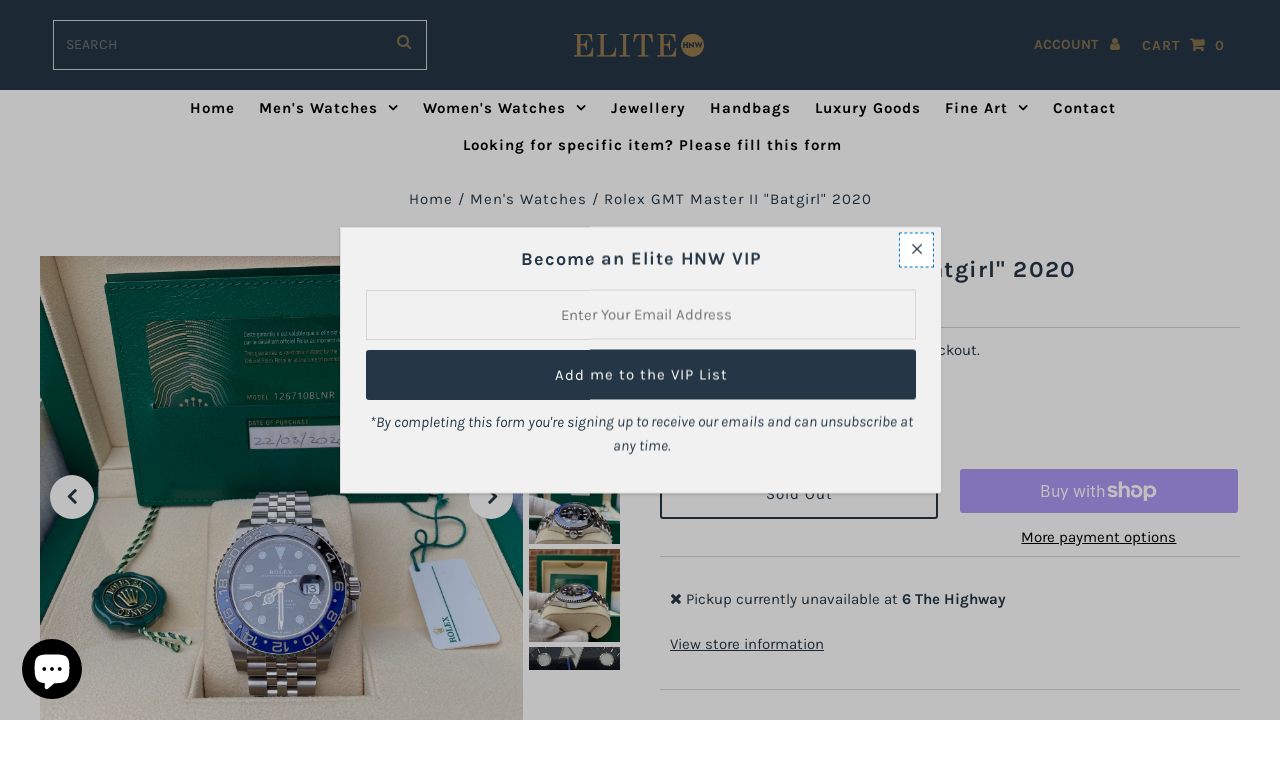

--- FILE ---
content_type: text/html; charset=utf-8
request_url: https://www.elitehnw.com/products/rolex-gmt-master-ii-batgirl-2020
body_size: 35958
content:
<!DOCTYPE html>
<html lang="en" class="no-js" lang="en">
<head>
  <meta charset="utf-8" />
  <meta name="viewport" content="width=device-width,initial-scale=1">

  <!-- Establish early connection to external domains -->
  <link rel="preconnect" href="https://cdn.shopify.com" crossorigin>
  <link rel="preconnect" href="https://fonts.shopify.com" crossorigin>
  <link rel="preconnect" href="https://monorail-edge.shopifysvc.com">
  <link rel="preconnect" href="//ajax.googleapis.com" crossorigin /><!-- Preload onDomain stylesheets and script libraries -->
  <link rel="preload" href="//www.elitehnw.com/cdn/shop/t/3/assets/stylesheet.css?v=58118441951829754711637664990" as="style">
  <link rel="preload" as="font" href="//www.elitehnw.com/cdn/fonts/karla/karla_n4.40497e07df527e6a50e58fb17ef1950c72f3e32c.woff2" type="font/woff2" crossorigin>
  <link rel="preload" as="font" href="//www.elitehnw.com/cdn/fonts/karla/karla_n7.4358a847d4875593d69cfc3f8cc0b44c17b3ed03.woff2" type="font/woff2" crossorigin>
  <link rel="preload" as="font" href="//www.elitehnw.com/cdn/fonts/karla/karla_n7.4358a847d4875593d69cfc3f8cc0b44c17b3ed03.woff2" type="font/woff2" crossorigin>
  <link rel="preload" href="//www.elitehnw.com/cdn/shop/t/3/assets/eventemitter3.min.js?v=27939738353326123541631533165" as="script">
  <link rel="preload" href="//www.elitehnw.com/cdn/shop/t/3/assets/theme.js?v=150555109988805448081631533162" as="script">
  <link rel="preload" href="//www.elitehnw.com/cdn/shopifycloud/storefront/assets/themes_support/option_selection-b017cd28.js" as="script">

  <link rel="shortcut icon" href="//www.elitehnw.com/cdn/shop/files/Favicon_a77e1b15-da9c-4c41-8f83-a69f24f0152d_32x32.png?v=1635500550" type="image/png" />
  <link rel="canonical" href="https://www.elitehnw.com/products/rolex-gmt-master-ii-batgirl-2020" /><title>Rolex GMT Master II &quot;Batgirl&quot; 2020
 &ndash; Elite HNW - High End Watches, Jewellery &amp; Art Boutique</title>
  <meta name="description" content="This Rolex GMT Master II Batgirl is a 2020 model stainless steel sports watch on a jubilee bracelet. This watch is in great condition with little sign of wear.    The GMT-Master II is another of Rolex sports watches. It houses calibre 3285, a movement that allows travellers to easily adjust their local time via the win" />

  

  <meta property="og:type" content="product">
  <meta property="og:title" content="Rolex GMT Master II &quot;Batgirl&quot; 2020">
  <meta property="og:url" content="https://www.elitehnw.com/products/rolex-gmt-master-ii-batgirl-2020">
  <meta property="og:description" content="This Rolex GMT Master II Batgirl is a 2020 model stainless steel sports watch on a jubilee bracelet. This watch is in great condition with little sign of wear. 
 
The GMT-Master II is another of Rolex sports watches. It houses calibre 3285, a movement that allows travellers to easily adjust their local time via the winding crown, without stopping the watch or affecting the 24-hour hand.
The Rolex GMT Master and Rolex GMT Master II is one of the most recognisable and desirable watches in the world. The Rolex GMT Master was released by Rolex in 1954 with the reference 6542 featured a luminous bakelite bezel insert and powered by the calibre 1036 automatic movement with GMT complication. The red/blue bakelite bezel was quickly replaced as it was easily cracked and in 1956 a metal bezel was introduced. The Rolex GMT Master evolved over the years to include the 1675, 16750, 16760, 16700, 16710 GMT Master II and 116710. The current versions of the Rolex GMT Master II include the 126710 BLRO Pepsi and 126710 BLNR &#39;Batgirl&#39; - both of which are now only available on Jubilee bracelets.



Model Number
126710BLNR


Year
2020


Condition
Very Good


Box
Yes


Papers
Yes



This product is preowned and has been quality checked.">
  
    <meta property="og:image" content="http://www.elitehnw.com/cdn/shop/products/image_745e8c42-8433-4925-89d6-6dfde08411bf_grande.heic?v=1661342718">
    <meta property="og:image:secure_url" content="https://www.elitehnw.com/cdn/shop/products/image_745e8c42-8433-4925-89d6-6dfde08411bf_grande.heic?v=1661342718">
  
    <meta property="og:image" content="http://www.elitehnw.com/cdn/shop/products/image_0913af93-714f-45ec-a328-3e06102910b5_grande.heic?v=1661342719">
    <meta property="og:image:secure_url" content="https://www.elitehnw.com/cdn/shop/products/image_0913af93-714f-45ec-a328-3e06102910b5_grande.heic?v=1661342719">
  
    <meta property="og:image" content="http://www.elitehnw.com/cdn/shop/products/image_9502f3bc-19e6-4b57-9bd8-af3788165806_grande.heic?v=1661342721">
    <meta property="og:image:secure_url" content="https://www.elitehnw.com/cdn/shop/products/image_9502f3bc-19e6-4b57-9bd8-af3788165806_grande.heic?v=1661342721">
  
  <meta property="og:price:amount" content="16,500.00">
  <meta property="og:price:currency" content="GBP">

<meta property="og:site_name" content="Elite HNW - High End Watches, Jewellery &amp; Art Boutique">



  <meta name="twitter:card" content="summary">


  <meta name="twitter:site" content="@">



  <meta name="twitter:title" content="Rolex GMT Master II &quot;Batgirl&quot; 2020">
  <meta name="twitter:description" content="This Rolex GMT Master II Batgirl is a 2020 model stainless steel sports watch on a jubilee bracelet. This watch is in great condition with little sign of wear. 
 
The GMT-Master II is another of Rolex">
  <meta name="twitter:image" content="https://www.elitehnw.com/cdn/shop/products/image_745e8c42-8433-4925-89d6-6dfde08411bf_large.heic?v=1661342718">
  <meta name="twitter:image:width" content="480">
  <meta name="twitter:image:height" content="480">


  
  <script type="application/ld+json">
   {
     "@context": "https://schema.org",
     "@type": "Product",
     "id": "rolex-gmt-master-ii-batgirl-2020",
     "url": "//products/rolex-gmt-master-ii-batgirl-2020",
     "image": "//www.elitehnw.com/cdn/shop/products/image_745e8c42-8433-4925-89d6-6dfde08411bf_1024x.heic?v=1661342718",
     "name": "Rolex GMT Master II &quot;Batgirl&quot; 2020",
     "brand": "Rolex",
     "description": "This Rolex GMT Master II Batgirl is a 2020 model stainless steel sports watch on a jubilee bracelet. This watch is in great condition with little sign of wear. 
 
The GMT-Master II is another of Rolex sports watches. It houses calibre 3285, a movement that allows travellers to easily adjust their local time via the winding crown, without stopping the watch or affecting the 24-hour hand.
The Rolex GMT Master and Rolex GMT Master II is one of the most recognisable and desirable watches in the world. The Rolex GMT Master was released by Rolex in 1954 with the reference 6542 featured a luminous bakelite bezel insert and powered by the calibre 1036 automatic movement with GMT complication. The red/blue bakelite bezel was quickly replaced as it was easily cracked and in 1956 a metal bezel was introduced. The Rolex GMT Master evolved over the years to include the 1675, 16750, 16760, 16700, 16710 GMT Master II and 116710. The current versions of the Rolex GMT Master II include the 126710 BLRO Pepsi and 126710 BLNR &#39;Batgirl&#39; - both of which are now only available on Jubilee bracelets.



Model Number
126710BLNR


Year
2020


Condition
Very Good


Box
Yes


Papers
Yes



This product is preowned and has been quality checked.","sku": "W182","offers": {
       "@type": "Offer",
       "price": "16,500.00",
       "priceCurrency": "GBP",
       "availability": "http://schema.org/InStock",
       "priceValidUntil": "2030-01-01",
       "url": "/products/rolex-gmt-master-ii-batgirl-2020"
     }}
  </script>


  <style data-shopify>
:root {
    --main-family: Karla, sans-serif;
    --main-weight: 400;
    --main-style: normal;
    --nav-family: Karla, sans-serif;
    --nav-weight: 700;
    --nav-style: normal;
    --heading-family: Karla, sans-serif;
    --heading-weight: 700;
    --heading-style: normal;

    --announcement-size: 15px;
    --logo-size: 20px;
    --font-size: 15px;
    --h1-size: 23px;
    --h2-size: 20px;
    --h3-size: 18px;
    --h4-size: calc(var(--font-size) + 2px);
    --h5-size: calc(var(--font-size) + 1px);
    --nav-size: 15px;
    --border-weight: 3px;
    --top-bar-background: #f1f1f1;
    --top-bar-color: #000000;
    --social-links: #000000;
    --header-background: #253746;
    --cart-links: #85714d;
    --cart-links-hover: #7851a9;
    --background: #ffffff;
    --header_color: #253746;
    --hero-color: #ffffff;
    --text-color: #253746;
    --sale-color: #862020;
    --dotted-color: #d5d5d5;
    --button-color: #253746;
    --button-text: #ffffff;
    --button-hover: #000000;
    --button-text-hover: #ffffff;
    --navigation: #ffffff;
    --nav-color: #000000;
    --nav-hover-color: #ffffff;
    --nav-hover-link-color: #85714d;
    --dropdown-background-color: #ffffff;
    --nav-dropdown-color: #000000;
    --dropdown-hover-background-color: #ffffff;
    --dropdown-hover-link-color: #85714d;
    --new-background: #253746;
    --new-text: #ffffff;
    --sale-background: #862020;
    --sale-text: #ffffff;
    --soldout-background: #000000;
    --soldout-text: #ffffff;
    --footer-background: #253746;
    --footer-color: #85714d;
    --footer-border: #85714d;
    --error-msg-dark: #e81000;
    --error-msg-light: #ffeae8;
    --success-msg-dark: #007f5f;
    --success-msg-light: #e5fff8;
    --free-shipping-bg: #313131;
    --free-shipping-text: #fff;
    --error-color: #c60808;
    --error-color-light: #fdd0d0;
    --keyboard-focus-color: #007ace;
    --keyboard-focus-border-style: dashed;
    --keyboard-focus-border-weight: 1;
    --icon-border-color: #ffffff;
    --thumbnail-slider-outline-color: #7d9eba;
    --price-unit-price-color: #c0d0dd;
    --select-arrow-bg: url(//www.elitehnw.com/cdn/shop/t/3/assets/select-arrow.png?v=112595941721225094991631533171);
    --product-info-align: center;
    --color-filter-size: 18px;
    --color-body-text: var(--text-color);
    --color-body: var(--background);
    --color-bg: var(--background);
    --disabled-text: #9eb7cc;
    --section-padding: 45px;

    
      --button-corners: 0;
    
  }
  @media (max-width: 740px) {
    :root {
      --font-size: calc(15px - (15px * 0.15));
      --nav-size: calc(15px - (15px * 0.15));
      --h1-size: calc(23px - (23px * 0.15));
      --h2-size: calc(20px - (20px * 0.15));
      --h3-size: calc(18px - (18px * 0.15));
    }
  }
</style>


  <link rel="stylesheet" href="//www.elitehnw.com/cdn/shop/t/3/assets/stylesheet.css?v=58118441951829754711637664990" type="text/css">

  <style>
  @font-face {
  font-family: Karla;
  font-weight: 400;
  font-style: normal;
  font-display: swap;
  src: url("//www.elitehnw.com/cdn/fonts/karla/karla_n4.40497e07df527e6a50e58fb17ef1950c72f3e32c.woff2") format("woff2"),
       url("//www.elitehnw.com/cdn/fonts/karla/karla_n4.e9f6f9de321061073c6bfe03c28976ba8ce6ee18.woff") format("woff");
}

  @font-face {
  font-family: Karla;
  font-weight: 700;
  font-style: normal;
  font-display: swap;
  src: url("//www.elitehnw.com/cdn/fonts/karla/karla_n7.4358a847d4875593d69cfc3f8cc0b44c17b3ed03.woff2") format("woff2"),
       url("//www.elitehnw.com/cdn/fonts/karla/karla_n7.96e322f6d76ce794f25fa29e55d6997c3fb656b6.woff") format("woff");
}

  @font-face {
  font-family: Karla;
  font-weight: 700;
  font-style: normal;
  font-display: swap;
  src: url("//www.elitehnw.com/cdn/fonts/karla/karla_n7.4358a847d4875593d69cfc3f8cc0b44c17b3ed03.woff2") format("woff2"),
       url("//www.elitehnw.com/cdn/fonts/karla/karla_n7.96e322f6d76ce794f25fa29e55d6997c3fb656b6.woff") format("woff");
}

  @font-face {
  font-family: Karla;
  font-weight: 700;
  font-style: normal;
  font-display: swap;
  src: url("//www.elitehnw.com/cdn/fonts/karla/karla_n7.4358a847d4875593d69cfc3f8cc0b44c17b3ed03.woff2") format("woff2"),
       url("//www.elitehnw.com/cdn/fonts/karla/karla_n7.96e322f6d76ce794f25fa29e55d6997c3fb656b6.woff") format("woff");
}

  @font-face {
  font-family: Karla;
  font-weight: 400;
  font-style: italic;
  font-display: swap;
  src: url("//www.elitehnw.com/cdn/fonts/karla/karla_i4.2086039c16bcc3a78a72a2f7b471e3c4a7f873a6.woff2") format("woff2"),
       url("//www.elitehnw.com/cdn/fonts/karla/karla_i4.7b9f59841a5960c16fa2a897a0716c8ebb183221.woff") format("woff");
}

  @font-face {
  font-family: Karla;
  font-weight: 700;
  font-style: italic;
  font-display: swap;
  src: url("//www.elitehnw.com/cdn/fonts/karla/karla_i7.fe031cd65d6e02906286add4f6dda06afc2615f0.woff2") format("woff2"),
       url("//www.elitehnw.com/cdn/fonts/karla/karla_i7.816d4949fa7f7d79314595d7003eda5b44e959e3.woff") format("woff");
}

  </style>

  <script>window.performance && window.performance.mark && window.performance.mark('shopify.content_for_header.start');</script><meta name="google-site-verification" content="4bAORkVIisRiGOyEBiV9OqDVccdxszpK27zdKFnhYVQ">
<meta name="facebook-domain-verification" content="saoac9tjdschyuph31yzzi3h101yks">
<meta name="facebook-domain-verification" content="d3ublhf9rkzobvpdrnqhm3tohe7j2q">
<meta id="shopify-digital-wallet" name="shopify-digital-wallet" content="/59892727982/digital_wallets/dialog">
<meta name="shopify-checkout-api-token" content="f07e4f4a9bdc80eadfdf4f67b24aa16b">
<link rel="alternate" hreflang="x-default" href="https://www.elitehnw.com/products/rolex-gmt-master-ii-batgirl-2020">
<link rel="alternate" hreflang="en-US" href="https://www.elitehnw.com/en-us/products/rolex-gmt-master-ii-batgirl-2020">
<link rel="alternate" type="application/json+oembed" href="https://www.elitehnw.com/products/rolex-gmt-master-ii-batgirl-2020.oembed">
<script async="async" src="/checkouts/internal/preloads.js?locale=en-GB"></script>
<link rel="preconnect" href="https://shop.app" crossorigin="anonymous">
<script async="async" src="https://shop.app/checkouts/internal/preloads.js?locale=en-GB&shop_id=59892727982" crossorigin="anonymous"></script>
<script id="apple-pay-shop-capabilities" type="application/json">{"shopId":59892727982,"countryCode":"GB","currencyCode":"GBP","merchantCapabilities":["supports3DS"],"merchantId":"gid:\/\/shopify\/Shop\/59892727982","merchantName":"Elite HNW - High End Watches, Jewellery \u0026 Art Boutique","requiredBillingContactFields":["postalAddress","email"],"requiredShippingContactFields":["postalAddress","email"],"shippingType":"shipping","supportedNetworks":["visa","maestro","masterCard","amex"],"total":{"type":"pending","label":"Elite HNW - High End Watches, Jewellery \u0026 Art Boutique","amount":"1.00"},"shopifyPaymentsEnabled":true,"supportsSubscriptions":true}</script>
<script id="shopify-features" type="application/json">{"accessToken":"f07e4f4a9bdc80eadfdf4f67b24aa16b","betas":["rich-media-storefront-analytics"],"domain":"www.elitehnw.com","predictiveSearch":true,"shopId":59892727982,"locale":"en"}</script>
<script>var Shopify = Shopify || {};
Shopify.shop = "elite-high-net-worth.myshopify.com";
Shopify.locale = "en";
Shopify.currency = {"active":"GBP","rate":"1.0"};
Shopify.country = "GB";
Shopify.theme = {"name":"Fashionopolism","id":126671945902,"schema_name":"Fashionopolism","schema_version":"7.1","theme_store_id":141,"role":"main"};
Shopify.theme.handle = "null";
Shopify.theme.style = {"id":null,"handle":null};
Shopify.cdnHost = "www.elitehnw.com/cdn";
Shopify.routes = Shopify.routes || {};
Shopify.routes.root = "/";</script>
<script type="module">!function(o){(o.Shopify=o.Shopify||{}).modules=!0}(window);</script>
<script>!function(o){function n(){var o=[];function n(){o.push(Array.prototype.slice.apply(arguments))}return n.q=o,n}var t=o.Shopify=o.Shopify||{};t.loadFeatures=n(),t.autoloadFeatures=n()}(window);</script>
<script>
  window.ShopifyPay = window.ShopifyPay || {};
  window.ShopifyPay.apiHost = "shop.app\/pay";
  window.ShopifyPay.redirectState = null;
</script>
<script id="shop-js-analytics" type="application/json">{"pageType":"product"}</script>
<script defer="defer" async type="module" src="//www.elitehnw.com/cdn/shopifycloud/shop-js/modules/v2/client.init-shop-cart-sync_COMZFrEa.en.esm.js"></script>
<script defer="defer" async type="module" src="//www.elitehnw.com/cdn/shopifycloud/shop-js/modules/v2/chunk.common_CdXrxk3f.esm.js"></script>
<script type="module">
  await import("//www.elitehnw.com/cdn/shopifycloud/shop-js/modules/v2/client.init-shop-cart-sync_COMZFrEa.en.esm.js");
await import("//www.elitehnw.com/cdn/shopifycloud/shop-js/modules/v2/chunk.common_CdXrxk3f.esm.js");

  window.Shopify.SignInWithShop?.initShopCartSync?.({"fedCMEnabled":true,"windoidEnabled":true});

</script>
<script>
  window.Shopify = window.Shopify || {};
  if (!window.Shopify.featureAssets) window.Shopify.featureAssets = {};
  window.Shopify.featureAssets['shop-js'] = {"shop-cart-sync":["modules/v2/client.shop-cart-sync_CRSPkpKa.en.esm.js","modules/v2/chunk.common_CdXrxk3f.esm.js"],"init-fed-cm":["modules/v2/client.init-fed-cm_DO1JVZ96.en.esm.js","modules/v2/chunk.common_CdXrxk3f.esm.js"],"init-windoid":["modules/v2/client.init-windoid_hXardXh0.en.esm.js","modules/v2/chunk.common_CdXrxk3f.esm.js"],"init-shop-email-lookup-coordinator":["modules/v2/client.init-shop-email-lookup-coordinator_jpxQlUsx.en.esm.js","modules/v2/chunk.common_CdXrxk3f.esm.js"],"shop-toast-manager":["modules/v2/client.shop-toast-manager_C-K0q6-t.en.esm.js","modules/v2/chunk.common_CdXrxk3f.esm.js"],"shop-button":["modules/v2/client.shop-button_B6dBoDg5.en.esm.js","modules/v2/chunk.common_CdXrxk3f.esm.js"],"shop-login-button":["modules/v2/client.shop-login-button_BHRMsoBb.en.esm.js","modules/v2/chunk.common_CdXrxk3f.esm.js","modules/v2/chunk.modal_C89cmTvN.esm.js"],"shop-cash-offers":["modules/v2/client.shop-cash-offers_p6Pw3nax.en.esm.js","modules/v2/chunk.common_CdXrxk3f.esm.js","modules/v2/chunk.modal_C89cmTvN.esm.js"],"avatar":["modules/v2/client.avatar_BTnouDA3.en.esm.js"],"init-shop-cart-sync":["modules/v2/client.init-shop-cart-sync_COMZFrEa.en.esm.js","modules/v2/chunk.common_CdXrxk3f.esm.js"],"init-shop-for-new-customer-accounts":["modules/v2/client.init-shop-for-new-customer-accounts_BNQiNx4m.en.esm.js","modules/v2/client.shop-login-button_BHRMsoBb.en.esm.js","modules/v2/chunk.common_CdXrxk3f.esm.js","modules/v2/chunk.modal_C89cmTvN.esm.js"],"pay-button":["modules/v2/client.pay-button_CRuQ9trT.en.esm.js","modules/v2/chunk.common_CdXrxk3f.esm.js"],"init-customer-accounts-sign-up":["modules/v2/client.init-customer-accounts-sign-up_Q1yheB3t.en.esm.js","modules/v2/client.shop-login-button_BHRMsoBb.en.esm.js","modules/v2/chunk.common_CdXrxk3f.esm.js","modules/v2/chunk.modal_C89cmTvN.esm.js"],"checkout-modal":["modules/v2/client.checkout-modal_DtXVhFgQ.en.esm.js","modules/v2/chunk.common_CdXrxk3f.esm.js","modules/v2/chunk.modal_C89cmTvN.esm.js"],"init-customer-accounts":["modules/v2/client.init-customer-accounts_B5rMd0lj.en.esm.js","modules/v2/client.shop-login-button_BHRMsoBb.en.esm.js","modules/v2/chunk.common_CdXrxk3f.esm.js","modules/v2/chunk.modal_C89cmTvN.esm.js"],"lead-capture":["modules/v2/client.lead-capture_CmGCXBh3.en.esm.js","modules/v2/chunk.common_CdXrxk3f.esm.js","modules/v2/chunk.modal_C89cmTvN.esm.js"],"shop-follow-button":["modules/v2/client.shop-follow-button_CV5C02lv.en.esm.js","modules/v2/chunk.common_CdXrxk3f.esm.js","modules/v2/chunk.modal_C89cmTvN.esm.js"],"shop-login":["modules/v2/client.shop-login_Bz_Zm_XZ.en.esm.js","modules/v2/chunk.common_CdXrxk3f.esm.js","modules/v2/chunk.modal_C89cmTvN.esm.js"],"payment-terms":["modules/v2/client.payment-terms_D7XnU2ez.en.esm.js","modules/v2/chunk.common_CdXrxk3f.esm.js","modules/v2/chunk.modal_C89cmTvN.esm.js"]};
</script>
<script>(function() {
  var isLoaded = false;
  function asyncLoad() {
    if (isLoaded) return;
    isLoaded = true;
    var urls = ["https:\/\/cdn.sesami.co\/shopify.js?shop=elite-high-net-worth.myshopify.com","\/\/cdn.shopify.com\/proxy\/a12cec80969a5377b4b662b4da969c3fbabb240615c1778de2d928e92d892d1b\/pixel.retter.ai\/pixel?pixel_key=61af6d750ef90\u0026shop=elite-high-net-worth.myshopify.com\u0026sp-cache-control=cHVibGljLCBtYXgtYWdlPTkwMA","https:\/\/ecommplugins-scripts.trustpilot.com\/v2.1\/js\/header.min.js?settings=eyJrZXkiOiJQbDlsQlV0YkdjNlZRT0U0IiwicyI6Im5vbmUifQ==\u0026shop=elite-high-net-worth.myshopify.com","https:\/\/ecommplugins-trustboxsettings.trustpilot.com\/elite-high-net-worth.myshopify.com.js?settings=1678454720590\u0026shop=elite-high-net-worth.myshopify.com","https:\/\/widget.trustpilot.com\/bootstrap\/v5\/tp.widget.sync.bootstrap.min.js?shop=elite-high-net-worth.myshopify.com","https:\/\/widget.trustpilot.com\/bootstrap\/v5\/tp.widget.sync.bootstrap.min.js?shop=elite-high-net-worth.myshopify.com","https:\/\/widget.trustpilot.com\/bootstrap\/v5\/tp.widget.sync.bootstrap.min.js?shop=elite-high-net-worth.myshopify.com"];
    for (var i = 0; i < urls.length; i++) {
      var s = document.createElement('script');
      s.type = 'text/javascript';
      s.async = true;
      s.src = urls[i];
      var x = document.getElementsByTagName('script')[0];
      x.parentNode.insertBefore(s, x);
    }
  };
  if(window.attachEvent) {
    window.attachEvent('onload', asyncLoad);
  } else {
    window.addEventListener('load', asyncLoad, false);
  }
})();</script>
<script id="__st">var __st={"a":59892727982,"offset":0,"reqid":"56391eab-3bd2-424c-b367-19e4ad663159-1763108028","pageurl":"www.elitehnw.com\/products\/rolex-gmt-master-ii-batgirl-2020","u":"fddf202766fd","p":"product","rtyp":"product","rid":7773976723630};</script>
<script>window.ShopifyPaypalV4VisibilityTracking = true;</script>
<script id="captcha-bootstrap">!function(){'use strict';const t='contact',e='account',n='new_comment',o=[[t,t],['blogs',n],['comments',n],[t,'customer']],c=[[e,'customer_login'],[e,'guest_login'],[e,'recover_customer_password'],[e,'create_customer']],r=t=>t.map((([t,e])=>`form[action*='/${t}']:not([data-nocaptcha='true']) input[name='form_type'][value='${e}']`)).join(','),a=t=>()=>t?[...document.querySelectorAll(t)].map((t=>t.form)):[];function s(){const t=[...o],e=r(t);return a(e)}const i='password',u='form_key',d=['recaptcha-v3-token','g-recaptcha-response','h-captcha-response',i],f=()=>{try{return window.sessionStorage}catch{return}},m='__shopify_v',_=t=>t.elements[u];function p(t,e,n=!1){try{const o=window.sessionStorage,c=JSON.parse(o.getItem(e)),{data:r}=function(t){const{data:e,action:n}=t;return t[m]||n?{data:e,action:n}:{data:t,action:n}}(c);for(const[e,n]of Object.entries(r))t.elements[e]&&(t.elements[e].value=n);n&&o.removeItem(e)}catch(o){console.error('form repopulation failed',{error:o})}}const l='form_type',E='cptcha';function T(t){t.dataset[E]=!0}const w=window,h=w.document,L='Shopify',v='ce_forms',y='captcha';let A=!1;((t,e)=>{const n=(g='f06e6c50-85a8-45c8-87d0-21a2b65856fe',I='https://cdn.shopify.com/shopifycloud/storefront-forms-hcaptcha/ce_storefront_forms_captcha_hcaptcha.v1.5.2.iife.js',D={infoText:'Protected by hCaptcha',privacyText:'Privacy',termsText:'Terms'},(t,e,n)=>{const o=w[L][v],c=o.bindForm;if(c)return c(t,g,e,D).then(n);var r;o.q.push([[t,g,e,D],n]),r=I,A||(h.body.append(Object.assign(h.createElement('script'),{id:'captcha-provider',async:!0,src:r})),A=!0)});var g,I,D;w[L]=w[L]||{},w[L][v]=w[L][v]||{},w[L][v].q=[],w[L][y]=w[L][y]||{},w[L][y].protect=function(t,e){n(t,void 0,e),T(t)},Object.freeze(w[L][y]),function(t,e,n,w,h,L){const[v,y,A,g]=function(t,e,n){const i=e?o:[],u=t?c:[],d=[...i,...u],f=r(d),m=r(i),_=r(d.filter((([t,e])=>n.includes(e))));return[a(f),a(m),a(_),s()]}(w,h,L),I=t=>{const e=t.target;return e instanceof HTMLFormElement?e:e&&e.form},D=t=>v().includes(t);t.addEventListener('submit',(t=>{const e=I(t);if(!e)return;const n=D(e)&&!e.dataset.hcaptchaBound&&!e.dataset.recaptchaBound,o=_(e),c=g().includes(e)&&(!o||!o.value);(n||c)&&t.preventDefault(),c&&!n&&(function(t){try{if(!f())return;!function(t){const e=f();if(!e)return;const n=_(t);if(!n)return;const o=n.value;o&&e.removeItem(o)}(t);const e=Array.from(Array(32),(()=>Math.random().toString(36)[2])).join('');!function(t,e){_(t)||t.append(Object.assign(document.createElement('input'),{type:'hidden',name:u})),t.elements[u].value=e}(t,e),function(t,e){const n=f();if(!n)return;const o=[...t.querySelectorAll(`input[type='${i}']`)].map((({name:t})=>t)),c=[...d,...o],r={};for(const[a,s]of new FormData(t).entries())c.includes(a)||(r[a]=s);n.setItem(e,JSON.stringify({[m]:1,action:t.action,data:r}))}(t,e)}catch(e){console.error('failed to persist form',e)}}(e),e.submit())}));const S=(t,e)=>{t&&!t.dataset[E]&&(n(t,e.some((e=>e===t))),T(t))};for(const o of['focusin','change'])t.addEventListener(o,(t=>{const e=I(t);D(e)&&S(e,y())}));const B=e.get('form_key'),M=e.get(l),P=B&&M;t.addEventListener('DOMContentLoaded',(()=>{const t=y();if(P)for(const e of t)e.elements[l].value===M&&p(e,B);[...new Set([...A(),...v().filter((t=>'true'===t.dataset.shopifyCaptcha))])].forEach((e=>S(e,t)))}))}(h,new URLSearchParams(w.location.search),n,t,e,['guest_login'])})(!0,!0)}();</script>
<script integrity="sha256-52AcMU7V7pcBOXWImdc/TAGTFKeNjmkeM1Pvks/DTgc=" data-source-attribution="shopify.loadfeatures" defer="defer" src="//www.elitehnw.com/cdn/shopifycloud/storefront/assets/storefront/load_feature-81c60534.js" crossorigin="anonymous"></script>
<script crossorigin="anonymous" defer="defer" src="//www.elitehnw.com/cdn/shopifycloud/storefront/assets/shopify_pay/storefront-65b4c6d7.js?v=20250812"></script>
<script data-source-attribution="shopify.dynamic_checkout.dynamic.init">var Shopify=Shopify||{};Shopify.PaymentButton=Shopify.PaymentButton||{isStorefrontPortableWallets:!0,init:function(){window.Shopify.PaymentButton.init=function(){};var t=document.createElement("script");t.src="https://www.elitehnw.com/cdn/shopifycloud/portable-wallets/latest/portable-wallets.en.js",t.type="module",document.head.appendChild(t)}};
</script>
<script data-source-attribution="shopify.dynamic_checkout.buyer_consent">
  function portableWalletsHideBuyerConsent(e){var t=document.getElementById("shopify-buyer-consent"),n=document.getElementById("shopify-subscription-policy-button");t&&n&&(t.classList.add("hidden"),t.setAttribute("aria-hidden","true"),n.removeEventListener("click",e))}function portableWalletsShowBuyerConsent(e){var t=document.getElementById("shopify-buyer-consent"),n=document.getElementById("shopify-subscription-policy-button");t&&n&&(t.classList.remove("hidden"),t.removeAttribute("aria-hidden"),n.addEventListener("click",e))}window.Shopify?.PaymentButton&&(window.Shopify.PaymentButton.hideBuyerConsent=portableWalletsHideBuyerConsent,window.Shopify.PaymentButton.showBuyerConsent=portableWalletsShowBuyerConsent);
</script>
<script>
  function portableWalletsCleanup(e){e&&e.src&&console.error("Failed to load portable wallets script "+e.src);var t=document.querySelectorAll("shopify-accelerated-checkout .shopify-payment-button__skeleton, shopify-accelerated-checkout-cart .wallet-cart-button__skeleton"),e=document.getElementById("shopify-buyer-consent");for(let e=0;e<t.length;e++)t[e].remove();e&&e.remove()}function portableWalletsNotLoadedAsModule(e){e instanceof ErrorEvent&&"string"==typeof e.message&&e.message.includes("import.meta")&&"string"==typeof e.filename&&e.filename.includes("portable-wallets")&&(window.removeEventListener("error",portableWalletsNotLoadedAsModule),window.Shopify.PaymentButton.failedToLoad=e,"loading"===document.readyState?document.addEventListener("DOMContentLoaded",window.Shopify.PaymentButton.init):window.Shopify.PaymentButton.init())}window.addEventListener("error",portableWalletsNotLoadedAsModule);
</script>

<script type="module" src="https://www.elitehnw.com/cdn/shopifycloud/portable-wallets/latest/portable-wallets.en.js" onError="portableWalletsCleanup(this)" crossorigin="anonymous"></script>
<script nomodule>
  document.addEventListener("DOMContentLoaded", portableWalletsCleanup);
</script>

<script id='scb4127' type='text/javascript' async='' src='https://www.elitehnw.com/cdn/shopifycloud/privacy-banner/storefront-banner.js'></script><link id="shopify-accelerated-checkout-styles" rel="stylesheet" media="screen" href="https://www.elitehnw.com/cdn/shopifycloud/portable-wallets/latest/accelerated-checkout-backwards-compat.css" crossorigin="anonymous">
<style id="shopify-accelerated-checkout-cart">
        #shopify-buyer-consent {
  margin-top: 1em;
  display: inline-block;
  width: 100%;
}

#shopify-buyer-consent.hidden {
  display: none;
}

#shopify-subscription-policy-button {
  background: none;
  border: none;
  padding: 0;
  text-decoration: underline;
  font-size: inherit;
  cursor: pointer;
}

#shopify-subscription-policy-button::before {
  box-shadow: none;
}

      </style>

<script>window.performance && window.performance.mark && window.performance.mark('shopify.content_for_header.end');</script>


  <!-- "snippets/shogun-head.liquid" was not rendered, the associated app was uninstalled -->
<script src="https://cdn.shopify.com/extensions/019a73d7-e9b6-7620-a15d-4cde07976c4b/magical-magical-make-an-offer-app-62/assets/magical-make-an-offer.js" type="text/javascript" defer="defer"></script>
<link href="https://cdn.shopify.com/extensions/019a73d7-e9b6-7620-a15d-4cde07976c4b/magical-magical-make-an-offer-app-62/assets/magical-make-an-offer.css" rel="stylesheet" type="text/css" media="all">
<script src="https://cdn.shopify.com/extensions/7bc9bb47-adfa-4267-963e-cadee5096caf/inbox-1252/assets/inbox-chat-loader.js" type="text/javascript" defer="defer"></script>
<link href="https://monorail-edge.shopifysvc.com" rel="dns-prefetch">
<script>(function(){if ("sendBeacon" in navigator && "performance" in window) {try {var session_token_from_headers = performance.getEntriesByType('navigation')[0].serverTiming.find(x => x.name == '_s').description;} catch {var session_token_from_headers = undefined;}var session_cookie_matches = document.cookie.match(/_shopify_s=([^;]*)/);var session_token_from_cookie = session_cookie_matches && session_cookie_matches.length === 2 ? session_cookie_matches[1] : "";var session_token = session_token_from_headers || session_token_from_cookie || "";function handle_abandonment_event(e) {var entries = performance.getEntries().filter(function(entry) {return /monorail-edge.shopifysvc.com/.test(entry.name);});if (!window.abandonment_tracked && entries.length === 0) {window.abandonment_tracked = true;var currentMs = Date.now();var navigation_start = performance.timing.navigationStart;var payload = {shop_id: 59892727982,url: window.location.href,navigation_start,duration: currentMs - navigation_start,session_token,page_type: "product"};window.navigator.sendBeacon("https://monorail-edge.shopifysvc.com/v1/produce", JSON.stringify({schema_id: "online_store_buyer_site_abandonment/1.1",payload: payload,metadata: {event_created_at_ms: currentMs,event_sent_at_ms: currentMs}}));}}window.addEventListener('pagehide', handle_abandonment_event);}}());</script>
<script id="web-pixels-manager-setup">(function e(e,d,r,n,o){if(void 0===o&&(o={}),!Boolean(null===(a=null===(i=window.Shopify)||void 0===i?void 0:i.analytics)||void 0===a?void 0:a.replayQueue)){var i,a;window.Shopify=window.Shopify||{};var t=window.Shopify;t.analytics=t.analytics||{};var s=t.analytics;s.replayQueue=[],s.publish=function(e,d,r){return s.replayQueue.push([e,d,r]),!0};try{self.performance.mark("wpm:start")}catch(e){}var l=function(){var e={modern:/Edge?\/(1{2}[4-9]|1[2-9]\d|[2-9]\d{2}|\d{4,})\.\d+(\.\d+|)|Firefox\/(1{2}[4-9]|1[2-9]\d|[2-9]\d{2}|\d{4,})\.\d+(\.\d+|)|Chrom(ium|e)\/(9{2}|\d{3,})\.\d+(\.\d+|)|(Maci|X1{2}).+ Version\/(15\.\d+|(1[6-9]|[2-9]\d|\d{3,})\.\d+)([,.]\d+|)( \(\w+\)|)( Mobile\/\w+|) Safari\/|Chrome.+OPR\/(9{2}|\d{3,})\.\d+\.\d+|(CPU[ +]OS|iPhone[ +]OS|CPU[ +]iPhone|CPU IPhone OS|CPU iPad OS)[ +]+(15[._]\d+|(1[6-9]|[2-9]\d|\d{3,})[._]\d+)([._]\d+|)|Android:?[ /-](13[3-9]|1[4-9]\d|[2-9]\d{2}|\d{4,})(\.\d+|)(\.\d+|)|Android.+Firefox\/(13[5-9]|1[4-9]\d|[2-9]\d{2}|\d{4,})\.\d+(\.\d+|)|Android.+Chrom(ium|e)\/(13[3-9]|1[4-9]\d|[2-9]\d{2}|\d{4,})\.\d+(\.\d+|)|SamsungBrowser\/([2-9]\d|\d{3,})\.\d+/,legacy:/Edge?\/(1[6-9]|[2-9]\d|\d{3,})\.\d+(\.\d+|)|Firefox\/(5[4-9]|[6-9]\d|\d{3,})\.\d+(\.\d+|)|Chrom(ium|e)\/(5[1-9]|[6-9]\d|\d{3,})\.\d+(\.\d+|)([\d.]+$|.*Safari\/(?![\d.]+ Edge\/[\d.]+$))|(Maci|X1{2}).+ Version\/(10\.\d+|(1[1-9]|[2-9]\d|\d{3,})\.\d+)([,.]\d+|)( \(\w+\)|)( Mobile\/\w+|) Safari\/|Chrome.+OPR\/(3[89]|[4-9]\d|\d{3,})\.\d+\.\d+|(CPU[ +]OS|iPhone[ +]OS|CPU[ +]iPhone|CPU IPhone OS|CPU iPad OS)[ +]+(10[._]\d+|(1[1-9]|[2-9]\d|\d{3,})[._]\d+)([._]\d+|)|Android:?[ /-](13[3-9]|1[4-9]\d|[2-9]\d{2}|\d{4,})(\.\d+|)(\.\d+|)|Mobile Safari.+OPR\/([89]\d|\d{3,})\.\d+\.\d+|Android.+Firefox\/(13[5-9]|1[4-9]\d|[2-9]\d{2}|\d{4,})\.\d+(\.\d+|)|Android.+Chrom(ium|e)\/(13[3-9]|1[4-9]\d|[2-9]\d{2}|\d{4,})\.\d+(\.\d+|)|Android.+(UC? ?Browser|UCWEB|U3)[ /]?(15\.([5-9]|\d{2,})|(1[6-9]|[2-9]\d|\d{3,})\.\d+)\.\d+|SamsungBrowser\/(5\.\d+|([6-9]|\d{2,})\.\d+)|Android.+MQ{2}Browser\/(14(\.(9|\d{2,})|)|(1[5-9]|[2-9]\d|\d{3,})(\.\d+|))(\.\d+|)|K[Aa][Ii]OS\/(3\.\d+|([4-9]|\d{2,})\.\d+)(\.\d+|)/},d=e.modern,r=e.legacy,n=navigator.userAgent;return n.match(d)?"modern":n.match(r)?"legacy":"unknown"}(),u="modern"===l?"modern":"legacy",c=(null!=n?n:{modern:"",legacy:""})[u],f=function(e){return[e.baseUrl,"/wpm","/b",e.hashVersion,"modern"===e.buildTarget?"m":"l",".js"].join("")}({baseUrl:d,hashVersion:r,buildTarget:u}),m=function(e){var d=e.version,r=e.bundleTarget,n=e.surface,o=e.pageUrl,i=e.monorailEndpoint;return{emit:function(e){var a=e.status,t=e.errorMsg,s=(new Date).getTime(),l=JSON.stringify({metadata:{event_sent_at_ms:s},events:[{schema_id:"web_pixels_manager_load/3.1",payload:{version:d,bundle_target:r,page_url:o,status:a,surface:n,error_msg:t},metadata:{event_created_at_ms:s}}]});if(!i)return console&&console.warn&&console.warn("[Web Pixels Manager] No Monorail endpoint provided, skipping logging."),!1;try{return self.navigator.sendBeacon.bind(self.navigator)(i,l)}catch(e){}var u=new XMLHttpRequest;try{return u.open("POST",i,!0),u.setRequestHeader("Content-Type","text/plain"),u.send(l),!0}catch(e){return console&&console.warn&&console.warn("[Web Pixels Manager] Got an unhandled error while logging to Monorail."),!1}}}}({version:r,bundleTarget:l,surface:e.surface,pageUrl:self.location.href,monorailEndpoint:e.monorailEndpoint});try{o.browserTarget=l,function(e){var d=e.src,r=e.async,n=void 0===r||r,o=e.onload,i=e.onerror,a=e.sri,t=e.scriptDataAttributes,s=void 0===t?{}:t,l=document.createElement("script"),u=document.querySelector("head"),c=document.querySelector("body");if(l.async=n,l.src=d,a&&(l.integrity=a,l.crossOrigin="anonymous"),s)for(var f in s)if(Object.prototype.hasOwnProperty.call(s,f))try{l.dataset[f]=s[f]}catch(e){}if(o&&l.addEventListener("load",o),i&&l.addEventListener("error",i),u)u.appendChild(l);else{if(!c)throw new Error("Did not find a head or body element to append the script");c.appendChild(l)}}({src:f,async:!0,onload:function(){if(!function(){var e,d;return Boolean(null===(d=null===(e=window.Shopify)||void 0===e?void 0:e.analytics)||void 0===d?void 0:d.initialized)}()){var d=window.webPixelsManager.init(e)||void 0;if(d){var r=window.Shopify.analytics;r.replayQueue.forEach((function(e){var r=e[0],n=e[1],o=e[2];d.publishCustomEvent(r,n,o)})),r.replayQueue=[],r.publish=d.publishCustomEvent,r.visitor=d.visitor,r.initialized=!0}}},onerror:function(){return m.emit({status:"failed",errorMsg:"".concat(f," has failed to load")})},sri:function(e){var d=/^sha384-[A-Za-z0-9+/=]+$/;return"string"==typeof e&&d.test(e)}(c)?c:"",scriptDataAttributes:o}),m.emit({status:"loading"})}catch(e){m.emit({status:"failed",errorMsg:(null==e?void 0:e.message)||"Unknown error"})}}})({shopId: 59892727982,storefrontBaseUrl: "https://www.elitehnw.com",extensionsBaseUrl: "https://extensions.shopifycdn.com/cdn/shopifycloud/web-pixels-manager",monorailEndpoint: "https://monorail-edge.shopifysvc.com/unstable/produce_batch",surface: "storefront-renderer",enabledBetaFlags: ["2dca8a86"],webPixelsConfigList: [{"id":"552665262","configuration":"{\"config\":\"{\\\"pixel_id\\\":\\\"GT-TQTS83W\\\",\\\"target_country\\\":\\\"GB\\\",\\\"gtag_events\\\":[{\\\"type\\\":\\\"purchase\\\",\\\"action_label\\\":\\\"MC-9SXMYXJM71\\\"},{\\\"type\\\":\\\"page_view\\\",\\\"action_label\\\":\\\"MC-9SXMYXJM71\\\"},{\\\"type\\\":\\\"view_item\\\",\\\"action_label\\\":\\\"MC-9SXMYXJM71\\\"}],\\\"enable_monitoring_mode\\\":false}\"}","eventPayloadVersion":"v1","runtimeContext":"OPEN","scriptVersion":"b2a88bafab3e21179ed38636efcd8a93","type":"APP","apiClientId":1780363,"privacyPurposes":[],"dataSharingAdjustments":{"protectedCustomerApprovalScopes":["read_customer_address","read_customer_email","read_customer_name","read_customer_personal_data","read_customer_phone"]}},{"id":"254312622","configuration":"{\"pixel_id\":\"3033897093554111\",\"pixel_type\":\"facebook_pixel\",\"metaapp_system_user_token\":\"-\"}","eventPayloadVersion":"v1","runtimeContext":"OPEN","scriptVersion":"ca16bc87fe92b6042fbaa3acc2fbdaa6","type":"APP","apiClientId":2329312,"privacyPurposes":["ANALYTICS","MARKETING","SALE_OF_DATA"],"dataSharingAdjustments":{"protectedCustomerApprovalScopes":["read_customer_address","read_customer_email","read_customer_name","read_customer_personal_data","read_customer_phone"]}},{"id":"shopify-app-pixel","configuration":"{}","eventPayloadVersion":"v1","runtimeContext":"STRICT","scriptVersion":"0450","apiClientId":"shopify-pixel","type":"APP","privacyPurposes":["ANALYTICS","MARKETING"]},{"id":"shopify-custom-pixel","eventPayloadVersion":"v1","runtimeContext":"LAX","scriptVersion":"0450","apiClientId":"shopify-pixel","type":"CUSTOM","privacyPurposes":["ANALYTICS","MARKETING"]}],isMerchantRequest: false,initData: {"shop":{"name":"Elite HNW - High End Watches, Jewellery \u0026 Art Boutique","paymentSettings":{"currencyCode":"GBP"},"myshopifyDomain":"elite-high-net-worth.myshopify.com","countryCode":"GB","storefrontUrl":"https:\/\/www.elitehnw.com"},"customer":null,"cart":null,"checkout":null,"productVariants":[{"price":{"amount":16500.0,"currencyCode":"GBP"},"product":{"title":"Rolex GMT Master II \"Batgirl\" 2020","vendor":"Rolex","id":"7773976723630","untranslatedTitle":"Rolex GMT Master II \"Batgirl\" 2020","url":"\/products\/rolex-gmt-master-ii-batgirl-2020","type":"Men's Watches"},"id":"43268401135790","image":{"src":"\/\/www.elitehnw.com\/cdn\/shop\/products\/image_745e8c42-8433-4925-89d6-6dfde08411bf.heic?v=1661342718"},"sku":"W182","title":"Default Title","untranslatedTitle":"Default Title"}],"purchasingCompany":null},},"https://www.elitehnw.com/cdn","ae1676cfwd2530674p4253c800m34e853cb",{"modern":"","legacy":""},{"shopId":"59892727982","storefrontBaseUrl":"https:\/\/www.elitehnw.com","extensionBaseUrl":"https:\/\/extensions.shopifycdn.com\/cdn\/shopifycloud\/web-pixels-manager","surface":"storefront-renderer","enabledBetaFlags":"[\"2dca8a86\"]","isMerchantRequest":"false","hashVersion":"ae1676cfwd2530674p4253c800m34e853cb","publish":"custom","events":"[[\"page_viewed\",{}],[\"product_viewed\",{\"productVariant\":{\"price\":{\"amount\":16500.0,\"currencyCode\":\"GBP\"},\"product\":{\"title\":\"Rolex GMT Master II \\\"Batgirl\\\" 2020\",\"vendor\":\"Rolex\",\"id\":\"7773976723630\",\"untranslatedTitle\":\"Rolex GMT Master II \\\"Batgirl\\\" 2020\",\"url\":\"\/products\/rolex-gmt-master-ii-batgirl-2020\",\"type\":\"Men's Watches\"},\"id\":\"43268401135790\",\"image\":{\"src\":\"\/\/www.elitehnw.com\/cdn\/shop\/products\/image_745e8c42-8433-4925-89d6-6dfde08411bf.heic?v=1661342718\"},\"sku\":\"W182\",\"title\":\"Default Title\",\"untranslatedTitle\":\"Default Title\"}}]]"});</script><script>
  window.ShopifyAnalytics = window.ShopifyAnalytics || {};
  window.ShopifyAnalytics.meta = window.ShopifyAnalytics.meta || {};
  window.ShopifyAnalytics.meta.currency = 'GBP';
  var meta = {"product":{"id":7773976723630,"gid":"gid:\/\/shopify\/Product\/7773976723630","vendor":"Rolex","type":"Men's Watches","variants":[{"id":43268401135790,"price":1650000,"name":"Rolex GMT Master II \"Batgirl\" 2020","public_title":null,"sku":"W182"}],"remote":false},"page":{"pageType":"product","resourceType":"product","resourceId":7773976723630}};
  for (var attr in meta) {
    window.ShopifyAnalytics.meta[attr] = meta[attr];
  }
</script>
<script class="analytics">
  (function () {
    var customDocumentWrite = function(content) {
      var jquery = null;

      if (window.jQuery) {
        jquery = window.jQuery;
      } else if (window.Checkout && window.Checkout.$) {
        jquery = window.Checkout.$;
      }

      if (jquery) {
        jquery('body').append(content);
      }
    };

    var hasLoggedConversion = function(token) {
      if (token) {
        return document.cookie.indexOf('loggedConversion=' + token) !== -1;
      }
      return false;
    }

    var setCookieIfConversion = function(token) {
      if (token) {
        var twoMonthsFromNow = new Date(Date.now());
        twoMonthsFromNow.setMonth(twoMonthsFromNow.getMonth() + 2);

        document.cookie = 'loggedConversion=' + token + '; expires=' + twoMonthsFromNow;
      }
    }

    var trekkie = window.ShopifyAnalytics.lib = window.trekkie = window.trekkie || [];
    if (trekkie.integrations) {
      return;
    }
    trekkie.methods = [
      'identify',
      'page',
      'ready',
      'track',
      'trackForm',
      'trackLink'
    ];
    trekkie.factory = function(method) {
      return function() {
        var args = Array.prototype.slice.call(arguments);
        args.unshift(method);
        trekkie.push(args);
        return trekkie;
      };
    };
    for (var i = 0; i < trekkie.methods.length; i++) {
      var key = trekkie.methods[i];
      trekkie[key] = trekkie.factory(key);
    }
    trekkie.load = function(config) {
      trekkie.config = config || {};
      trekkie.config.initialDocumentCookie = document.cookie;
      var first = document.getElementsByTagName('script')[0];
      var script = document.createElement('script');
      script.type = 'text/javascript';
      script.onerror = function(e) {
        var scriptFallback = document.createElement('script');
        scriptFallback.type = 'text/javascript';
        scriptFallback.onerror = function(error) {
                var Monorail = {
      produce: function produce(monorailDomain, schemaId, payload) {
        var currentMs = new Date().getTime();
        var event = {
          schema_id: schemaId,
          payload: payload,
          metadata: {
            event_created_at_ms: currentMs,
            event_sent_at_ms: currentMs
          }
        };
        return Monorail.sendRequest("https://" + monorailDomain + "/v1/produce", JSON.stringify(event));
      },
      sendRequest: function sendRequest(endpointUrl, payload) {
        // Try the sendBeacon API
        if (window && window.navigator && typeof window.navigator.sendBeacon === 'function' && typeof window.Blob === 'function' && !Monorail.isIos12()) {
          var blobData = new window.Blob([payload], {
            type: 'text/plain'
          });

          if (window.navigator.sendBeacon(endpointUrl, blobData)) {
            return true;
          } // sendBeacon was not successful

        } // XHR beacon

        var xhr = new XMLHttpRequest();

        try {
          xhr.open('POST', endpointUrl);
          xhr.setRequestHeader('Content-Type', 'text/plain');
          xhr.send(payload);
        } catch (e) {
          console.log(e);
        }

        return false;
      },
      isIos12: function isIos12() {
        return window.navigator.userAgent.lastIndexOf('iPhone; CPU iPhone OS 12_') !== -1 || window.navigator.userAgent.lastIndexOf('iPad; CPU OS 12_') !== -1;
      }
    };
    Monorail.produce('monorail-edge.shopifysvc.com',
      'trekkie_storefront_load_errors/1.1',
      {shop_id: 59892727982,
      theme_id: 126671945902,
      app_name: "storefront",
      context_url: window.location.href,
      source_url: "//www.elitehnw.com/cdn/s/trekkie.storefront.308893168db1679b4a9f8a086857af995740364f.min.js"});

        };
        scriptFallback.async = true;
        scriptFallback.src = '//www.elitehnw.com/cdn/s/trekkie.storefront.308893168db1679b4a9f8a086857af995740364f.min.js';
        first.parentNode.insertBefore(scriptFallback, first);
      };
      script.async = true;
      script.src = '//www.elitehnw.com/cdn/s/trekkie.storefront.308893168db1679b4a9f8a086857af995740364f.min.js';
      first.parentNode.insertBefore(script, first);
    };
    trekkie.load(
      {"Trekkie":{"appName":"storefront","development":false,"defaultAttributes":{"shopId":59892727982,"isMerchantRequest":null,"themeId":126671945902,"themeCityHash":"4352053074266523278","contentLanguage":"en","currency":"GBP","eventMetadataId":"e6a640dd-d5e1-4892-b676-f319378e39f2"},"isServerSideCookieWritingEnabled":true,"monorailRegion":"shop_domain","enabledBetaFlags":["f0df213a"]},"Session Attribution":{},"S2S":{"facebookCapiEnabled":true,"source":"trekkie-storefront-renderer","apiClientId":580111}}
    );

    var loaded = false;
    trekkie.ready(function() {
      if (loaded) return;
      loaded = true;

      window.ShopifyAnalytics.lib = window.trekkie;

      var originalDocumentWrite = document.write;
      document.write = customDocumentWrite;
      try { window.ShopifyAnalytics.merchantGoogleAnalytics.call(this); } catch(error) {};
      document.write = originalDocumentWrite;

      window.ShopifyAnalytics.lib.page(null,{"pageType":"product","resourceType":"product","resourceId":7773976723630,"shopifyEmitted":true});

      var match = window.location.pathname.match(/checkouts\/(.+)\/(thank_you|post_purchase)/)
      var token = match? match[1]: undefined;
      if (!hasLoggedConversion(token)) {
        setCookieIfConversion(token);
        window.ShopifyAnalytics.lib.track("Viewed Product",{"currency":"GBP","variantId":43268401135790,"productId":7773976723630,"productGid":"gid:\/\/shopify\/Product\/7773976723630","name":"Rolex GMT Master II \"Batgirl\" 2020","price":"16500.00","sku":"W182","brand":"Rolex","variant":null,"category":"Men's Watches","nonInteraction":true,"remote":false},undefined,undefined,{"shopifyEmitted":true});
      window.ShopifyAnalytics.lib.track("monorail:\/\/trekkie_storefront_viewed_product\/1.1",{"currency":"GBP","variantId":43268401135790,"productId":7773976723630,"productGid":"gid:\/\/shopify\/Product\/7773976723630","name":"Rolex GMT Master II \"Batgirl\" 2020","price":"16500.00","sku":"W182","brand":"Rolex","variant":null,"category":"Men's Watches","nonInteraction":true,"remote":false,"referer":"https:\/\/www.elitehnw.com\/products\/rolex-gmt-master-ii-batgirl-2020"});
      }
    });


        var eventsListenerScript = document.createElement('script');
        eventsListenerScript.async = true;
        eventsListenerScript.src = "//www.elitehnw.com/cdn/shopifycloud/storefront/assets/shop_events_listener-3da45d37.js";
        document.getElementsByTagName('head')[0].appendChild(eventsListenerScript);

})();</script>
  <script>
  if (!window.ga || (window.ga && typeof window.ga !== 'function')) {
    window.ga = function ga() {
      (window.ga.q = window.ga.q || []).push(arguments);
      if (window.Shopify && window.Shopify.analytics && typeof window.Shopify.analytics.publish === 'function') {
        window.Shopify.analytics.publish("ga_stub_called", {}, {sendTo: "google_osp_migration"});
      }
      console.error("Shopify's Google Analytics stub called with:", Array.from(arguments), "\nSee https://help.shopify.com/manual/promoting-marketing/pixels/pixel-migration#google for more information.");
    };
    if (window.Shopify && window.Shopify.analytics && typeof window.Shopify.analytics.publish === 'function') {
      window.Shopify.analytics.publish("ga_stub_initialized", {}, {sendTo: "google_osp_migration"});
    }
  }
</script>
<script
  defer
  src="https://www.elitehnw.com/cdn/shopifycloud/perf-kit/shopify-perf-kit-2.1.2.min.js"
  data-application="storefront-renderer"
  data-shop-id="59892727982"
  data-render-region="gcp-us-east1"
  data-page-type="product"
  data-theme-instance-id="126671945902"
  data-theme-name="Fashionopolism"
  data-theme-version="7.1"
  data-monorail-region="shop_domain"
  data-resource-timing-sampling-rate="10"
  data-shs="true"
  data-shs-beacon="true"
  data-shs-export-with-fetch="true"
  data-shs-logs-sample-rate="1"
></script>
</head>
<body class="gridlock template-product product theme-features__product-variants--swatches theme-features__section-title-border--bottom_only_short theme-features__details-align--center js-slideout-toggle-wrapper js-modal-toggle-wrapper">
  <div class="js-slideout-overlay site-overlay"></div>
  <div class="js-modal-overlay site-overlay"></div>

  <aside class="slideout slideout__drawer-left" data-wau-slideout="mobile-navigation" id="slideout-mobile-navigation">
    <div id="shopify-section-mobile-navigation" class="shopify-section"><nav class="mobile-menu" role="navigation" data-section-id="mobile-navigation" data-section-type="mobile-navigation">
  <div class="slideout__trigger--close">
    <button class="slideout__trigger-mobile-menu js-slideout-close" data-slideout-direction="left" aria-label="Close navigation" tabindex="0" type="button" name="button">
      <div class="icn-close"></div>
    </button>
  </div>
  
    
<div class="mobile-menu__block mobile-menu__featured-image" >
            
              <div class="box-ratio" style="padding-bottom: 75.0%;">
    <img class="lazyload lazyload-fade "
      id="23144575271086"
      data-src="//www.elitehnw.com/cdn/shop/files/Elite_HNW_Mobile_Banner_-_Elite_HNW_Beaconsfield_Watches_Art_Jewellery_{width}x.png?v=1638980344"
      data-sizes="auto"
      data-original="//www.elitehnw.com/cdn/shop/files/Elite_HNW_Mobile_Banner_-_Elite_HNW_Beaconsfield_Watches_Art_Jewellery_500x.png?v=1638980344"alt="Elite HNW Beaconsfield - High-end Watch, Jewellery and Art Boutique">
  </div>
              <noscript>
                <img src="//www.elitehnw.com/cdn/shop/files/Elite_HNW_Mobile_Banner_-_Elite_HNW_Beaconsfield_Watches_Art_Jewellery_300x.png?v=1638980344" alt="block.settings.featured_image.alt">
              </noscript>
            
          </div>
  
    
        <div class="mobile-menu__block mobile-menu__search" >
          <form action="/search" method="get">
            <input type="text" name="q" id="q" placeholder="SEARCH" />
            
          </form>
        </div>
      
  
    
<ul class="js-accordion js-accordion-mobile-nav c-accordion c-accordion--mobile-nav c-accordion--mobile- mobile-menu__block mobile-menu__accordion"
            id="c-accordion--mobile-"
             >

          
            

            
              <li>
                <a class="js-accordion-link c-accordion__link" href="/">Home</a>
              </li>
            

          
            

            
<li class="js-accordion-header c-accordion__header">
                <a class="js-accordion-link c-accordion__link" href="/collections/mens-watches">Men&#39;s Watches</a>
                <button class="dropdown-arrow" aria-label="Men&#39;s Watches" data-toggle="accordion" aria-expanded="false" aria-controls="c-accordion__panel--mobile--2" >
                  <i class="fa fa-angle-down"></i>
                </button>
              </li>

              <li class="c-accordion__panel c-accordion__panel--mobile--2" id="c-accordion__panel--mobile--2" data-parent="#c-accordion--mobile-">
                

                <ul class="js-accordion js-accordion-mobile-nav c-accordion c-accordion--mobile-nav c-accordion--mobile-nav__inner c-accordion--mobile--1" id="c-accordion--mobile--1">
                  
                    
                      <li>
                        <a class="js-accordion-link c-accordion__link" href="/collections/mens-watches">All Men&#39;s Watches</a>
                      </li>
                    
                  
                    
                      <li>
                        <a class="js-accordion-link c-accordion__link" href="https://www.elitehnw.com/collections/mens-watches?filter.p.vendor=Rolex&filter.v.price.gte=&filter.v.price.lte=">Rolex</a>
                      </li>
                    
                  
                    
                      <li>
                        <a class="js-accordion-link c-accordion__link" href="https://www.elitehnw.com/collections/mens-watches?filter.p.vendor=Audemars+Piguet&filter.v.price.gte=&filter.v.price.lte=">Audemars Piguet</a>
                      </li>
                    
                  
                    
                      <li>
                        <a class="js-accordion-link c-accordion__link" href="https://www.elitehnw.com/collections/mens-watches?filter.p.vendor=Patek+Philippe&filter.v.price.gte=&filter.v.price.lte=">Patek Philippe</a>
                      </li>
                    
                  
                    
                      <li>
                        <a class="js-accordion-link c-accordion__link" href="https://www.elitehnw.com/collections/mens-watches?filter.p.vendor=Breitling&filter.v.price.gte=&filter.v.price.lte=">Breitling</a>
                      </li>
                    
                  
                    
                      <li>
                        <a class="js-accordion-link c-accordion__link" href="https://www.elitehnw.com/collections/mens-watches?filter.p.vendor=Cartier&filter.v.price.gte=&filter.v.price.lte=">Cartier</a>
                      </li>
                    
                  
                    
                      <li>
                        <a class="js-accordion-link c-accordion__link" href="https://www.elitehnw.com/collections/mens-watches?filter.p.vendor=Omega&filter.v.price.gte=&filter.v.price.lte=">Omega</a>
                      </li>
                    
                  
                    
                      <li>
                        <a class="js-accordion-link c-accordion__link" href="https://www.elitehnw.com/collections/mens-watches?filter.p.vendor=TAG+HEUER&filter.v.price.gte=&filter.v.price.lte=">TAG Heuer</a>
                      </li>
                    
                  
                    
                      <li>
                        <a class="js-accordion-link c-accordion__link" href="/collections/vintage-watches">Vintage Watches</a>
                      </li>
                    
                  
                </ul>
              </li>
            

          
            

            
<li class="js-accordion-header c-accordion__header">
                <a class="js-accordion-link c-accordion__link" href="/collections/womens-watches">Women&#39;s Watches</a>
                <button class="dropdown-arrow" aria-label="Women&#39;s Watches" data-toggle="accordion" aria-expanded="false" aria-controls="c-accordion__panel--mobile--3" >
                  <i class="fa fa-angle-down"></i>
                </button>
              </li>

              <li class="c-accordion__panel c-accordion__panel--mobile--3" id="c-accordion__panel--mobile--3" data-parent="#c-accordion--mobile-">
                

                <ul class="js-accordion js-accordion-mobile-nav c-accordion c-accordion--mobile-nav c-accordion--mobile-nav__inner c-accordion--mobile--1" id="c-accordion--mobile--1">
                  
                    
                      <li>
                        <a class="js-accordion-link c-accordion__link" href="/collections/womens-watches">All Women&#39;s Watches</a>
                      </li>
                    
                  
                    
                      <li>
                        <a class="js-accordion-link c-accordion__link" href="https://www.elitehnw.com/collections/womens-watches?filter.p.vendor=Rolex&filter.v.price.gte=&filter.v.price.lte=">Rolex</a>
                      </li>
                    
                  
                    
                      <li>
                        <a class="js-accordion-link c-accordion__link" href="https://www.elitehnw.com/collections/womens-watches?filter.p.vendor=Cartier&filter.v.price.gte=&filter.v.price.lte=">Cartier</a>
                      </li>
                    
                  
                    
                      <li>
                        <a class="js-accordion-link c-accordion__link" href="/collections/vintage-watches">Vintage Watches</a>
                      </li>
                    
                  
                </ul>
              </li>
            

          
            

            
              <li>
                <a class="js-accordion-link c-accordion__link" href="/collections/all-jewellery">Jewellery</a>
              </li>
            

          
            

            
              <li>
                <a class="js-accordion-link c-accordion__link" href="/collections/handbags-shoes">Handbags</a>
              </li>
            

          
            

            
              <li>
                <a class="js-accordion-link c-accordion__link" href="/collections/bags-luggage-wallets-etc">Luxury Goods </a>
              </li>
            

          
            

            
<li class="js-accordion-header c-accordion__header">
                <a class="js-accordion-link c-accordion__link" href="/collections/fine-art">Fine Art</a>
                <button class="dropdown-arrow" aria-label="Fine Art" data-toggle="accordion" aria-expanded="false" aria-controls="c-accordion__panel--mobile--7" >
                  <i class="fa fa-angle-down"></i>
                </button>
              </li>

              <li class="c-accordion__panel c-accordion__panel--mobile--7" id="c-accordion__panel--mobile--7" data-parent="#c-accordion--mobile-">
                

                <ul class="js-accordion js-accordion-mobile-nav c-accordion c-accordion--mobile-nav c-accordion--mobile-nav__inner c-accordion--mobile--1" id="c-accordion--mobile--1">
                  
                    
                      <li>
                        <a class="js-accordion-link c-accordion__link" href="/collections/fine-art">All Art &amp; Sculptures </a>
                      </li>
                    
                  
                    
                      <li>
                        <a class="js-accordion-link c-accordion__link" href="/collections/fine-sculptures-by-carol-peace">Carol Peace</a>
                      </li>
                    
                  
                    
                      <li>
                        <a class="js-accordion-link c-accordion__link" href="/collections/fletcher-sibthorp-fine-art">Fletcher Sibthorp</a>
                      </li>
                    
                  
                    
                      <li>
                        <a class="js-accordion-link c-accordion__link" href="/collections/lisa-swirling-glass-cathedrals">Lisa Swerling</a>
                      </li>
                    
                  
                    
                      <li>
                        <a class="js-accordion-link c-accordion__link" href="/collections/nigel-cox-fine-art">Nigel Cox</a>
                      </li>
                    
                  
                    
                      <li>
                        <a class="js-accordion-link c-accordion__link" href="/collections/marcus-egli-collection">Marcus Egli</a>
                      </li>
                    
                  
                    
                      <li>
                        <a class="js-accordion-link c-accordion__link" href="/collections/jane-hibbert-collection">Jane Hibbert</a>
                      </li>
                    
                  
                </ul>
              </li>
            

          
            

            
              <li>
                <a class="js-accordion-link c-accordion__link" href="/pages/contact">Contact</a>
              </li>
            

          
            

            
              <li>
                <a class="js-accordion-link c-accordion__link" href="/pages/looking-for-specific-item-please-fill-this-form">Looking for specific item? Please fill this form</a>
              </li>
            

          
          
        </ul><!-- /.c-accordion.c-accordion--mobile-nav -->
      
  
    
        <div class="mobile-menu__block mobile-menu__cart-status" >
          <a class="mobile-menu__cart-icon" href="/cart">
            CART
            <span class="mobile-menu__cart-count js-cart-count">0</span>

            
              <i class="fa fa-shopping-bag" aria-hidden="true"></i>
            
          </a>
        </div>
    
  
    
        <div class="mobile-menu__block mobile-menu__featured-text text-center rte" >
          <p><strong>Elite HNW </strong></p><p><em>We buy, sell & exchange high-end watches, jewellery and fine art.</em></p>
        </div>
      
  
    
        <div class="mobile-menu__block mobile-menu__social text-center" >
          <ul id="social">
            
  <li>
    <a href="https://www.facebook.com/elitehnw" target="_blank" aria-label="Facebook">
      <i class="fa fa-facebook fa-2x"></i>
    </a>
  </li>











    <li>
      <a href="//instagram.com/elitehnw_" target="_blank" aria-label="Instagram">
        <i class="fa fa-instagram fa-2x"></i>
      </a>
    </li>


          </ul>
          <style>
            .mobile-menu__social i {
              color: ;
            }
            .mobile-menu__social i:hover {
              color: ;
            }
          </style>
        </div>
      
  
  <style>
    nav.mobile-menu {
      background: #ffffff;
      height: 100vh;
      text-align: left;
    }
    .slideout__drawer-left,
    .mobile-menu__search input {
      background: #ffffff;
    }
    .mobile-menu .mobile-menu__item,
    .mobile-menu .accordion__toggle,
    .mobile-menu .accordion__toggle-2 {
      border-bottom: 1px solid #000000;
    }
    .mobile-menu__search form input,
    .mobile-menu__cart-icon,
    .mobile-menu__accordion > .mobile-menu__item:first-child {
      border-color: #000000;
    }
    .mobile-menu .mobile-menu__item a,
    .mobile-menu .accordion__toggle a,
    .mobile-menu .accordion__toggle-2 a,
    .mobile-menu .accordion__submenu-2 a,
    .mobile-menu .accordion__submenu-1 a,
    .mobile-menu__cart-status a,
    .accordion__toggle-2:after,
    .accordion__toggle:after,
    .mobile-menu .mobile-menu__item i,
    .mobile-menu__featured-text p,
    .mobile-menu__featured-text a,
    .mobile-menu__search input,
    .mobile-menu__search input:focus {
      color: #000000;
    }
    .mobile-menu__search ::-webkit-input-placeholder { /* WebKit browsers */
      color: #000000;
    }
    .mobile-menu__search :-moz-placeholder { /* Mozilla Firefox 4 to 18 */
      color: #000000;
    }
    .mobile-menu__search ::-moz-placeholder { /* Mozilla Firefox 19+ */
      color: #000000;
    }
    .mobile-menu__search :-ms-input-placeholder { /* Internet Explorer 10+ */
      color: #000000;
    }
    .mobile-menu .accordion__toggle-2 a,
    .mobile-menu .accordion__submenu-2 a,
    .mobile-menu .accordion__submenu-1 a,
    .accordion__toggle-2:after {
     opacity: 0.9;
    }
    .mobile-menu .slideout__trigger-mobile-menu .icn-close:after,
    .mobile-menu .slideout__trigger-mobile-menu .icn-close:before {
      border-color: #000000 !important;
    }
    .accordion__toggle:after,
    .accordion__toggle-2:after { border-left: 1px solid #000000; }

    /* inherit link color */
    .c-accordion.c-accordion--mobile-nav .dropdown-arrow {
      color: #000000;
      border-color: #000000;
    }
    .c-accordion.c-accordion--mobile-nav li:not(.c-accordion__panel) {
      border-color: #000000 !important;
    }
    .c-accordion.c-accordion--mobile-nav a {
      color: #000000;
    }
  </style>
</nav>


</div>
  </aside>

  <div class="site-wrap">
    <div class="page-wrap">

      <div id="shopify-section-announcement-bar" class="shopify-section">

</div>
      <div id="shopify-section-header" class="shopify-section">

<div class="header-section js-header-section" data-section-id="header" data-section-type="header-section">
  <header data-sticky-class="header--sticky" class="theme-header">
    

    <div id="identity" class="row">

      <div class="mobile-menu__trigger mobile-only span-1">
        <div class="slideout__trigger--open text-left">
          <button class="slideout__trigger-mobile-menu js-slideout-open text-left" data-wau-slideout-target="mobile-navigation" data-slideout-direction="left" aria-label="Open navigation" tabindex="0" type="button" name="button">
            <i class="fa fa-bars" aria-hidden="true"></i>
          </button>
        </div>
      </div>

      
        <div class="large-search desktop-4">
          
<form action="/search" method="get" class="header-search-form">
  <input type="text" class="header-search" name="q" id="header-search" placeholder="SEARCH" />
  <button type="submit" class="search-button"><i class="fa fa-search"></i></button>
</form>

        </div>
      

      <div id="logo" class="desktop-4 ">
        
          <a href="/">
            <img src="//www.elitehnw.com/cdn/shop/files/Logo2_Gold_600x.png?v=1635502503" alt="Elite HNW - High End Watches, Jewellery &amp; Art Boutique" itemprop="logo">
          </a>
        
      </div>

      

      

      <div id="cart-container" class="desktop-4">
        <ul id="cart">
          <li class="search-icon" style="display: none">
            <button class="slideout__trigger-search button-as-link js-modal-open"
                    data-wau-modal-target="search-modal"
                    aria-label="SEARCH"
                    aria-haspopup="true"
                    aria-expanded="false"
                    tabindex="0" type="button" name="button">
              <i class="fa fa-search" aria-hidden="true"></i>
            </button>
            
          </li>

          
            <li class="customer-accounts">
              
                <a href="/account/login"><span class="customer-words">ACCOUNT</span>  <i class="fa fa-user"></i></a>
              
            </li>
          

          <li class="my-cart-link-container">
            
              <div class="slideout__trigger--open">
                <button class="slideout__trigger-mobile-menu js-mini-cart-trigger js-modal-open" data-wau-modal-target="ajax-cart" aria-label="Open cart" tabindex="0" type="button" name="button">
                  <span class="my-cart-text">CART</span><span class="cart-icon"></span><span class="js-cart-count">0</span>
                </button>
              </div>
            
          </li>
          
        </ul>
      </div>

    </div>

    
  </header>

  
		<nav id="nav" data-sticky-class="navigation--sticky" class="js-nav navigation full-nav stickynav">
			
			<div class="navigation__maincontainer row">
				<ul id="nav" class="desktop-12 mobile-3">
					


  
  

  
    <li class="navigation__menuitem" role="none">
      <a class="navigation__menulink js-menu-link" aria-label="Home" href="/">Home</a>
    </li>
  

  
  

  


    <!-- Start math for calculated multi column dropdowns -->
    <li data-active-class="navigation__menuitem--active" class="navigation__menuitem navigation__menuitem--dropdown js-aria-expand js-doubletap-to-go" aria-haspopup="true" aria-expanded="false" role="none">
      <a class="navigation__menulink js-menu-link js-open-dropdown-on-key" href="/collections/mens-watches">Men's Watches</a>

      
        <ul role="menu" aria-label="Men's Watches" class="dropdown js-dropdown">
          
            
              <li class="dropdown__menuitem" role="none">
                <a class="dropdown__menulink js-menu-link" aria-label="All Men&#39;s Watches" href="/collections/mens-watches">All Men's Watches</a>
              </li>
            
          
            
              <li class="dropdown__menuitem" role="none">
                <a class="dropdown__menulink js-menu-link" aria-label="Rolex" href="https://www.elitehnw.com/collections/mens-watches?filter.p.vendor=Rolex&filter.v.price.gte=&filter.v.price.lte=">Rolex</a>
              </li>
            
          
            
              <li class="dropdown__menuitem" role="none">
                <a class="dropdown__menulink js-menu-link" aria-label="Audemars Piguet" href="https://www.elitehnw.com/collections/mens-watches?filter.p.vendor=Audemars+Piguet&filter.v.price.gte=&filter.v.price.lte=">Audemars Piguet</a>
              </li>
            
          
            
              <li class="dropdown__menuitem" role="none">
                <a class="dropdown__menulink js-menu-link" aria-label="Patek Philippe" href="https://www.elitehnw.com/collections/mens-watches?filter.p.vendor=Patek+Philippe&filter.v.price.gte=&filter.v.price.lte=">Patek Philippe</a>
              </li>
            
          
            
              <li class="dropdown__menuitem" role="none">
                <a class="dropdown__menulink js-menu-link" aria-label="Breitling" href="https://www.elitehnw.com/collections/mens-watches?filter.p.vendor=Breitling&filter.v.price.gte=&filter.v.price.lte=">Breitling</a>
              </li>
            
          
            
              <li class="dropdown__menuitem" role="none">
                <a class="dropdown__menulink js-menu-link" aria-label="Cartier" href="https://www.elitehnw.com/collections/mens-watches?filter.p.vendor=Cartier&filter.v.price.gte=&filter.v.price.lte=">Cartier</a>
              </li>
            
          
            
              <li class="dropdown__menuitem" role="none">
                <a class="dropdown__menulink js-menu-link" aria-label="Omega" href="https://www.elitehnw.com/collections/mens-watches?filter.p.vendor=Omega&filter.v.price.gte=&filter.v.price.lte=">Omega</a>
              </li>
            
          
            
              <li class="dropdown__menuitem" role="none">
                <a class="dropdown__menulink js-menu-link" aria-label="TAG Heuer" href="https://www.elitehnw.com/collections/mens-watches?filter.p.vendor=TAG+HEUER&filter.v.price.gte=&filter.v.price.lte=">TAG Heuer</a>
              </li>
            
          
            
              <li class="dropdown__menuitem" role="none">
                <a class="dropdown__menulink js-menu-link" aria-label="Vintage Watches" href="/collections/vintage-watches">Vintage Watches</a>
              </li>
            
          
        </ul>
      
    </li>
    <!-- stop doing the math -->
  

  
  

  


    <!-- Start math for calculated multi column dropdowns -->
    <li data-active-class="navigation__menuitem--active" class="navigation__menuitem navigation__menuitem--dropdown js-aria-expand js-doubletap-to-go" aria-haspopup="true" aria-expanded="false" role="none">
      <a class="navigation__menulink js-menu-link js-open-dropdown-on-key" href="/collections/womens-watches">Women's Watches</a>

      
        <ul role="menu" aria-label="Women's Watches" class="dropdown js-dropdown">
          
            
              <li class="dropdown__menuitem" role="none">
                <a class="dropdown__menulink js-menu-link" aria-label="All Women&#39;s Watches" href="/collections/womens-watches">All Women's Watches</a>
              </li>
            
          
            
              <li class="dropdown__menuitem" role="none">
                <a class="dropdown__menulink js-menu-link" aria-label="Rolex" href="https://www.elitehnw.com/collections/womens-watches?filter.p.vendor=Rolex&filter.v.price.gte=&filter.v.price.lte=">Rolex</a>
              </li>
            
          
            
              <li class="dropdown__menuitem" role="none">
                <a class="dropdown__menulink js-menu-link" aria-label="Cartier" href="https://www.elitehnw.com/collections/womens-watches?filter.p.vendor=Cartier&filter.v.price.gte=&filter.v.price.lte=">Cartier</a>
              </li>
            
          
            
              <li class="dropdown__menuitem" role="none">
                <a class="dropdown__menulink js-menu-link" aria-label="Vintage Watches" href="/collections/vintage-watches">Vintage Watches</a>
              </li>
            
          
        </ul>
      
    </li>
    <!-- stop doing the math -->
  

  
  

  
    <li class="navigation__menuitem" role="none">
      <a class="navigation__menulink js-menu-link" aria-label="Jewellery" href="/collections/all-jewellery">Jewellery</a>
    </li>
  

  
  

  
    <li class="navigation__menuitem" role="none">
      <a class="navigation__menulink js-menu-link" aria-label="Handbags" href="/collections/handbags-shoes">Handbags</a>
    </li>
  

  
  

  
    <li class="navigation__menuitem" role="none">
      <a class="navigation__menulink js-menu-link" aria-label="Luxury Goods " href="/collections/bags-luggage-wallets-etc">Luxury Goods </a>
    </li>
  

  
  

  


    <!-- Start math for calculated multi column dropdowns -->
    <li data-active-class="navigation__menuitem--active" class="navigation__menuitem navigation__menuitem--dropdown js-aria-expand js-doubletap-to-go" aria-haspopup="true" aria-expanded="false" role="none">
      <a class="navigation__menulink js-menu-link js-open-dropdown-on-key" href="/collections/fine-art">Fine Art</a>

      
        <ul role="menu" aria-label="Fine Art" class="dropdown js-dropdown">
          
            
              <li class="dropdown__menuitem" role="none">
                <a class="dropdown__menulink js-menu-link" aria-label="All Art &amp; Sculptures " href="/collections/fine-art">All Art & Sculptures </a>
              </li>
            
          
            
              <li class="dropdown__menuitem" role="none">
                <a class="dropdown__menulink js-menu-link" aria-label="Carol Peace" href="/collections/fine-sculptures-by-carol-peace">Carol Peace</a>
              </li>
            
          
            
              <li class="dropdown__menuitem" role="none">
                <a class="dropdown__menulink js-menu-link" aria-label="Fletcher Sibthorp" href="/collections/fletcher-sibthorp-fine-art">Fletcher Sibthorp</a>
              </li>
            
          
            
              <li class="dropdown__menuitem" role="none">
                <a class="dropdown__menulink js-menu-link" aria-label="Lisa Swerling" href="/collections/lisa-swirling-glass-cathedrals">Lisa Swerling</a>
              </li>
            
          
            
              <li class="dropdown__menuitem" role="none">
                <a class="dropdown__menulink js-menu-link" aria-label="Nigel Cox" href="/collections/nigel-cox-fine-art">Nigel Cox</a>
              </li>
            
          
            
              <li class="dropdown__menuitem" role="none">
                <a class="dropdown__menulink js-menu-link" aria-label="Marcus Egli" href="/collections/marcus-egli-collection">Marcus Egli</a>
              </li>
            
          
            
              <li class="dropdown__menuitem" role="none">
                <a class="dropdown__menulink js-menu-link" aria-label="Jane Hibbert" href="/collections/jane-hibbert-collection">Jane Hibbert</a>
              </li>
            
          
        </ul>
      
    </li>
    <!-- stop doing the math -->
  

  
  

  
    <li class="navigation__menuitem" role="none">
      <a class="navigation__menulink js-menu-link" aria-label="Contact" href="/pages/contact">Contact</a>
    </li>
  

  
  

  
    <li class="navigation__menuitem" role="none">
      <a class="navigation__menulink js-menu-link" aria-label="Looking for specific item? Please fill this form" href="/pages/looking-for-specific-item-please-fill-this-form">Looking for specific item? Please fill this form</a>
    </li>
  


				</ul>
			</div>
			
		</nav>
  

  <div class="clear js-clear-element"></div>

  <style>
    
      #logo img { max-width: 130px; }
      @media screen and (max-width: 740px) {
        #logo img { max-width: 85px; }
      }
      #logo { line-height: 0;}
    

    
      #logo {
        text-align: center;
      }
    

    header #header-search {
      font-size: 14px;
    }

    ul#cart li a,
    .header-section,
    .js-mini-cart-trigger {
      font-size: 14px;
      font-weight: bold;
      border: 0;
      text-decoration: none;
    }

    nav {
      text-align: center;
      line-height: 36px;
    }

    
      @media screen and ( min-width: 740px ) and ( max-width: 980px ) {
        ul#social-links {
          text-align: left;
          float: left;
        }
      }
    

    
      #identity {
        display: flex;
        align-items: center;
      }
    

    
    
  </style>
</div>


</div>

      <main id="MainContent" class="content-wrapper" role="main">

        <div id="shopify-section-template--15068872081582__breadcrumbs" class="shopify-section"><section class="global__section row">
  <div id="breadcrumb" class="desktop-12 tablet-6 mobile-3">
    <a href="/" class="homepage-link" title="Home">Home</a>

    
      
        <span class="separator"> / </span>
        <a href="/collections/types?q=Men%27s%20Watches" title="Men&#39;s Watches">Men's Watches</a>
      

      <span class="separator"> / </span>
      <span class="page-title">Rolex GMT Master II &quot;Batgirl&quot; 2020</span>
    

  </div>
  <div class="clear"></div>
</section>

</div><div id="shopify-section-template--15068872081582__main" class="shopify-section"><section id="product-7773976723630"
  class="product__section product-template global__section row"
  data-product-id="7773976723630"
  data-section-id="template--15068872081582__main"
  data-section-type="product__section"
  data-initial-variant="">

  <script class="product-json" type="application/json">
  {
      "id": 7773976723630,
      "title": "Rolex GMT Master II \"Batgirl\" 2020",
      "handle": "rolex-gmt-master-ii-batgirl-2020",
      "description": "\u003cp\u003eThis Rolex GMT Master II Batgirl is a 2020 model stainless steel sports watch on a jubilee bracelet. This watch is in great condition with little sign of wear. \u003cbr\u003e\u003c\/p\u003e\n\u003cp\u003e \u003c\/p\u003e\n\u003cp\u003eThe GMT-Master II is another of Rolex sports watches. It houses calibre 3285, a movement that allows travellers to easily adjust their local time via the winding crown, without stopping the watch or affecting the 24-hour hand.\u003c\/p\u003e\n\u003cp\u003eThe Rolex GMT Master and Rolex GMT Master II is one of the most recognisable and desirable watches in the world. The \u003ca href=\"https:\/\/swisswatchtrader.co.uk\/collections\/rolex-gmt-master\"\u003eRolex GMT Master\u003c\/a\u003e was released by Rolex in 1954 with the reference 6542 featured a luminous bakelite bezel insert and powered by the calibre 1036 automatic movement with GMT complication. The red\/blue bakelite bezel was quickly replaced as it was easily cracked and in 1956 a metal bezel was introduced. The Rolex GMT Master evolved over the years to include the 1675, 16750, 16760, 16700, 16710 GMT Master II and 116710. The current versions of the \u003ca href=\"https:\/\/swisswatchtrader.co.uk\/collections\/rolex-gmt-master\"\u003eRolex GMT Master II\u003c\/a\u003e include the 126710 BLRO Pepsi and 126710 BLNR 'Batgirl' - both of which are now only available on Jubilee bracelets.\u003c\/p\u003e\n\u003ctable width=\"221\"\u003e\n\u003ctbody\u003e\n\u003ctr\u003e\n\u003ctd width=\"97\"\u003eModel Number\u003c\/td\u003e\n\u003ctd width=\"124\"\u003e126710BLNR\u003c\/td\u003e\n\u003c\/tr\u003e\n\u003ctr\u003e\n\u003ctd\u003eYear\u003c\/td\u003e\n\u003ctd\u003e2020\u003c\/td\u003e\n\u003c\/tr\u003e\n\u003ctr\u003e\n\u003ctd\u003eCondition\u003c\/td\u003e\n\u003ctd\u003eVery Good\u003c\/td\u003e\n\u003c\/tr\u003e\n\u003ctr\u003e\n\u003ctd\u003eBox\u003c\/td\u003e\n\u003ctd\u003eYes\u003c\/td\u003e\n\u003c\/tr\u003e\n\u003ctr\u003e\n\u003ctd\u003ePapers\u003c\/td\u003e\n\u003ctd\u003eYes\u003c\/td\u003e\n\u003c\/tr\u003e\n\u003c\/tbody\u003e\n\u003c\/table\u003e\n\u003cp\u003eThis product is preowned and has been quality checked.\u003c\/p\u003e",
      "published_at": [57,8,16,5,10,2022,3,278,true,"BST"],
      "created_at": [23,36,15,22,8,2022,1,234,true,"BST"],
      "vendor": "Rolex",
      "type": "Men's Watches",
      "tags": ["GMT Master","Men's Watch","Men's Watches","Rolex"],
      "price": 1650000,
      "price_min": 1650000,
      "price_max": 1650000,
      "available": false,
      "price_varies": false,
      "compare_at_price": null,
      "compare_at_price_min": 0,
      "compare_at_price_max": 0,
      "compare_at_price_varies": false,
      "variants": [
        {
          "id": 43268401135790,
          "title": "Default Title",
          "option1": "Default Title",
          "option2": null,
          "option3": null,
          "sku": "W182",
          "featured_image": {
              "id": null,
              "product_id": null,
              "position": null,
              "created_at": [57,8,16,5,10,2022,3,278,true,"BST"],
              "updated_at": [23,36,15,22,8,2022,1,234,true,"BST"],
              "alt": null,
              "width": null,
              "height": null,
              "src": null
          },
          "available": false,
          "options": ["Default Title"],
          "price": 1650000,
          "unit_price_measurement": {
            "measured_type": null,
            "quantity_unit": null,
            "quantity_value": null,
            "reference_unit": null,
            "reference_value": null
          },
          "unit_price": null,
          "weight": 907,
          "weight_unit": "lb",
          "weight_in_unit": 2.0,
          "compare_at_price": null,
          "inventory_management": "shopify",
          "inventory_quantity": 0,
          "inventory_policy": "deny",
          "barcode": "W182",
          "featured_media": {
            "alt": null,
            "id": null,
            "position": null,
            "preview_image": {
              "aspect_ratio": null,
              "height": null,
              "width": null
            }
          }
        }
      ],
      "images": ["\/\/www.elitehnw.com\/cdn\/shop\/products\/image_745e8c42-8433-4925-89d6-6dfde08411bf.heic?v=1661342718","\/\/www.elitehnw.com\/cdn\/shop\/products\/image_0913af93-714f-45ec-a328-3e06102910b5.heic?v=1661342719","\/\/www.elitehnw.com\/cdn\/shop\/products\/image_9502f3bc-19e6-4b57-9bd8-af3788165806.heic?v=1661342721","\/\/www.elitehnw.com\/cdn\/shop\/products\/image_09a6eee6-33cf-4871-bdb4-6b0ea3168172.heic?v=1661342723","\/\/www.elitehnw.com\/cdn\/shop\/products\/image_d6b09073-4782-48ab-a63e-744a158d5c35.heic?v=1667316998","\/\/www.elitehnw.com\/cdn\/shop\/products\/image_3526a4e9-e2b1-43a1-ab3a-3937e0a6d8a0.heic?v=1667317000","\/\/www.elitehnw.com\/cdn\/shop\/products\/image_f3ff5c34-9e7e-495a-b14d-689b100d9e04.heic?v=1667317003","\/\/www.elitehnw.com\/cdn\/shop\/products\/image_37df6e46-9bf3-4e32-a131-c24a6cf985fa.heic?v=1667317006"],
      "featured_image": "\/\/www.elitehnw.com\/cdn\/shop\/products\/image_745e8c42-8433-4925-89d6-6dfde08411bf.heic?v=1661342718",
      "featured_media": {"alt":null,"id":24881686511790,"position":1,"preview_image":{"aspect_ratio":1.0,"height":3024,"width":3024,"src":"\/\/www.elitehnw.com\/cdn\/shop\/products\/image_745e8c42-8433-4925-89d6-6dfde08411bf.heic?v=1661342718"},"aspect_ratio":1.0,"height":3024,"media_type":"image","src":"\/\/www.elitehnw.com\/cdn\/shop\/products\/image_745e8c42-8433-4925-89d6-6dfde08411bf.heic?v=1661342718","width":3024},
      "featured_media_id": 24881686511790,
      "options": ["Title"],
      "url": "\/products\/rolex-gmt-master-ii-batgirl-2020",
      "media": [
        {
          "alt": "Rolex GMT Master II \"Batgirl\" 2020",
          "id": 24881686511790,
          "position": 1,
          "preview_image": {
            "aspect_ratio": 1.0,
            "height": 3024,
            "width": 3024
          },
          "aspect_ratio": 1.0,
          "height": 3024,
          "media_type": "image",
          "src": {"alt":null,"id":24881686511790,"position":1,"preview_image":{"aspect_ratio":1.0,"height":3024,"width":3024,"src":"\/\/www.elitehnw.com\/cdn\/shop\/products\/image_745e8c42-8433-4925-89d6-6dfde08411bf.heic?v=1661342718"},"aspect_ratio":1.0,"height":3024,"media_type":"image","src":"\/\/www.elitehnw.com\/cdn\/shop\/products\/image_745e8c42-8433-4925-89d6-6dfde08411bf.heic?v=1661342718","width":3024},
          "width": 3024
        },
    
        {
          "alt": "Rolex GMT Master II \"Batgirl\" 2020",
          "id": 24881687134382,
          "position": 2,
          "preview_image": {
            "aspect_ratio": 1.0,
            "height": 3024,
            "width": 3024
          },
          "aspect_ratio": 1.0,
          "height": 3024,
          "media_type": "image",
          "src": {"alt":null,"id":24881687134382,"position":2,"preview_image":{"aspect_ratio":1.0,"height":3024,"width":3024,"src":"\/\/www.elitehnw.com\/cdn\/shop\/products\/image_0913af93-714f-45ec-a328-3e06102910b5.heic?v=1661342719"},"aspect_ratio":1.0,"height":3024,"media_type":"image","src":"\/\/www.elitehnw.com\/cdn\/shop\/products\/image_0913af93-714f-45ec-a328-3e06102910b5.heic?v=1661342719","width":3024},
          "width": 3024
        },
    
        {
          "alt": "Rolex GMT Master II \"Batgirl\" 2020",
          "id": 24881687658670,
          "position": 3,
          "preview_image": {
            "aspect_ratio": 1.0,
            "height": 3024,
            "width": 3024
          },
          "aspect_ratio": 1.0,
          "height": 3024,
          "media_type": "image",
          "src": {"alt":null,"id":24881687658670,"position":3,"preview_image":{"aspect_ratio":1.0,"height":3024,"width":3024,"src":"\/\/www.elitehnw.com\/cdn\/shop\/products\/image_9502f3bc-19e6-4b57-9bd8-af3788165806.heic?v=1661342721"},"aspect_ratio":1.0,"height":3024,"media_type":"image","src":"\/\/www.elitehnw.com\/cdn\/shop\/products\/image_9502f3bc-19e6-4b57-9bd8-af3788165806.heic?v=1661342721","width":3024},
          "width": 3024
        },
    
        {
          "alt": "Rolex GMT Master II \"Batgirl\" 2020",
          "id": 24881688346798,
          "position": 4,
          "preview_image": {
            "aspect_ratio": 1.0,
            "height": 3024,
            "width": 3024
          },
          "aspect_ratio": 1.0,
          "height": 3024,
          "media_type": "image",
          "src": {"alt":null,"id":24881688346798,"position":4,"preview_image":{"aspect_ratio":1.0,"height":3024,"width":3024,"src":"\/\/www.elitehnw.com\/cdn\/shop\/products\/image_09a6eee6-33cf-4871-bdb4-6b0ea3168172.heic?v=1661342723"},"aspect_ratio":1.0,"height":3024,"media_type":"image","src":"\/\/www.elitehnw.com\/cdn\/shop\/products\/image_09a6eee6-33cf-4871-bdb4-6b0ea3168172.heic?v=1661342723","width":3024},
          "width": 3024
        },
    
        {
          "alt": "Rolex GMT Master II \"Batgirl\" 2020",
          "id": 25320257683630,
          "position": 5,
          "preview_image": {
            "aspect_ratio": 0.75,
            "height": 4032,
            "width": 3024
          },
          "aspect_ratio": 0.75,
          "height": 4032,
          "media_type": "image",
          "src": {"alt":null,"id":25320257683630,"position":5,"preview_image":{"aspect_ratio":0.75,"height":4032,"width":3024,"src":"\/\/www.elitehnw.com\/cdn\/shop\/products\/image_d6b09073-4782-48ab-a63e-744a158d5c35.heic?v=1667316998"},"aspect_ratio":0.75,"height":4032,"media_type":"image","src":"\/\/www.elitehnw.com\/cdn\/shop\/products\/image_d6b09073-4782-48ab-a63e-744a158d5c35.heic?v=1667316998","width":3024},
          "width": 3024
        },
    
        {
          "alt": "Rolex GMT Master II \"Batgirl\" 2020",
          "id": 25320258076846,
          "position": 6,
          "preview_image": {
            "aspect_ratio": 0.75,
            "height": 4032,
            "width": 3024
          },
          "aspect_ratio": 0.75,
          "height": 4032,
          "media_type": "image",
          "src": {"alt":null,"id":25320258076846,"position":6,"preview_image":{"aspect_ratio":0.75,"height":4032,"width":3024,"src":"\/\/www.elitehnw.com\/cdn\/shop\/products\/image_3526a4e9-e2b1-43a1-ab3a-3937e0a6d8a0.heic?v=1667317000"},"aspect_ratio":0.75,"height":4032,"media_type":"image","src":"\/\/www.elitehnw.com\/cdn\/shop\/products\/image_3526a4e9-e2b1-43a1-ab3a-3937e0a6d8a0.heic?v=1667317000","width":3024},
          "width": 3024
        },
    
        {
          "alt": "Rolex GMT Master II \"Batgirl\" 2020",
          "id": 25320258109614,
          "position": 7,
          "preview_image": {
            "aspect_ratio": 0.75,
            "height": 4032,
            "width": 3024
          },
          "aspect_ratio": 0.75,
          "height": 4032,
          "media_type": "image",
          "src": {"alt":null,"id":25320258109614,"position":7,"preview_image":{"aspect_ratio":0.75,"height":4032,"width":3024,"src":"\/\/www.elitehnw.com\/cdn\/shop\/products\/image_f3ff5c34-9e7e-495a-b14d-689b100d9e04.heic?v=1667317003"},"aspect_ratio":0.75,"height":4032,"media_type":"image","src":"\/\/www.elitehnw.com\/cdn\/shop\/products\/image_f3ff5c34-9e7e-495a-b14d-689b100d9e04.heic?v=1667317003","width":3024},
          "width": 3024
        },
    
        {
          "alt": "Rolex GMT Master II \"Batgirl\" 2020",
          "id": 25320258142382,
          "position": 8,
          "preview_image": {
            "aspect_ratio": 0.75,
            "height": 4032,
            "width": 3024
          },
          "aspect_ratio": 0.75,
          "height": 4032,
          "media_type": "image",
          "src": {"alt":null,"id":25320258142382,"position":8,"preview_image":{"aspect_ratio":0.75,"height":4032,"width":3024,"src":"\/\/www.elitehnw.com\/cdn\/shop\/products\/image_37df6e46-9bf3-4e32-a131-c24a6cf985fa.heic?v=1667317006"},"aspect_ratio":0.75,"height":4032,"media_type":"image","src":"\/\/www.elitehnw.com\/cdn\/shop\/products\/image_37df6e46-9bf3-4e32-a131-c24a6cf985fa.heic?v=1667317006","width":3024},
          "width": 3024
        }
    ]
  }
</script>


  

 

  <div class="product__section-images product__section-image--right carousel-container js-product-gallery"
    data-product-gallery data-product-single-media-group
    data-gallery-config='{
    "thumbPosition": "right",
    "enableVideoLooping": true,
    "mainSlider": true,
    "thumbSlider": true,
    "productId": 7773976723630,
    "thumbsShown": 4,
    "clickToEnlarge": true,
    "isQuick": false
 }' data-aos="fade">



<div id="slider" class=" reduced-size thumbs_right ">
    <ul class="slides product-image-container carousel carousel-main js-carousel-main" data-product-id="7773976723630">
      
        <li class="image-slide carousel-cell js-main-carousel-cell" data-image-id="24881686511790" data-slide-index="0" tabindex="-1">
          <div class="product-media-container product-media--24881686511790 image"
          data-product-single-media-wrapper
          
          
          
          data-thumbnail-id="product-template-24881686511790"
          data-media-id="product-template-24881686511790">
            
                
                <img id="24881686511790" class="product__image lazyload lazyload-fade"
                  src="//www.elitehnw.com/cdn/shop/products/image_745e8c42-8433-4925-89d6-6dfde08411bf_800x.heic?v=1661342718"
                  data-src="//www.elitehnw.com/cdn/shop/products/image_745e8c42-8433-4925-89d6-6dfde08411bf_{width}x.heic?v=1661342718"
                  data-sizes="auto"
                  data-zoom-src="//www.elitehnw.com/cdn/shop/products/image_745e8c42-8433-4925-89d6-6dfde08411bf_2400x.heic?v=1661342718"
                  data-aspectratio="1.0"
                  data-width="3024"
                  data-height="3024"
                  alt="Rolex GMT Master II &quot;Batgirl&quot; 2020">
                
                  <a class="zoom_btn"
                     href="//www.elitehnw.com/cdn/shop/products/image_745e8c42-8433-4925-89d6-6dfde08411bf_2400x.heic?v=1661342718"
                     itemprop="contentUrl"
                     tabindex="-1"
                     title="Click to zoom"
                     data-index="0"
                     data-ps-slide-index="0"
                     data-count="8">
                  </a>
                
              
          </div>
          <noscript>
            <img id="24881686511790" class="product-main-image" src="//www.elitehnw.com/cdn/shopifycloud/storefront/assets/no-image-2048-a2addb12_800x.gif" alt='Rolex GMT Master II &quot;Batgirl&quot; 2020'/>
          </noscript>
        </li>
      
        <li class="image-slide carousel-cell js-main-carousel-cell" data-image-id="24881687134382" data-slide-index="1" tabindex="-1">
          <div class="product-media-container product-media--24881687134382 image"
          data-product-single-media-wrapper
          
          
          
          data-thumbnail-id="product-template-24881687134382"
          data-media-id="product-template-24881687134382">
            
                
                <img id="24881687134382" class="product__image lazyload lazyload-fade"
                  src="//www.elitehnw.com/cdn/shop/products/image_0913af93-714f-45ec-a328-3e06102910b5_800x.heic?v=1661342719"
                  data-src="//www.elitehnw.com/cdn/shop/products/image_0913af93-714f-45ec-a328-3e06102910b5_{width}x.heic?v=1661342719"
                  data-sizes="auto"
                  data-zoom-src="//www.elitehnw.com/cdn/shop/products/image_0913af93-714f-45ec-a328-3e06102910b5_2400x.heic?v=1661342719"
                  data-aspectratio="1.0"
                  data-width="3024"
                  data-height="3024"
                  alt="Rolex GMT Master II &quot;Batgirl&quot; 2020">
                
                  <a class="zoom_btn"
                     href="//www.elitehnw.com/cdn/shop/products/image_0913af93-714f-45ec-a328-3e06102910b5_2400x.heic?v=1661342719"
                     itemprop="contentUrl"
                     tabindex="-1"
                     title="Click to zoom"
                     data-index="1"
                     data-ps-slide-index="1"
                     data-count="8">
                  </a>
                
              
          </div>
          <noscript>
            <img id="24881687134382" class="product-main-image" src="//www.elitehnw.com/cdn/shopifycloud/storefront/assets/no-image-2048-a2addb12_800x.gif" alt='Rolex GMT Master II &quot;Batgirl&quot; 2020'/>
          </noscript>
        </li>
      
        <li class="image-slide carousel-cell js-main-carousel-cell" data-image-id="24881687658670" data-slide-index="2" tabindex="-1">
          <div class="product-media-container product-media--24881687658670 image"
          data-product-single-media-wrapper
          
          
          
          data-thumbnail-id="product-template-24881687658670"
          data-media-id="product-template-24881687658670">
            
                
                <img id="24881687658670" class="product__image lazyload lazyload-fade"
                  src="//www.elitehnw.com/cdn/shop/products/image_9502f3bc-19e6-4b57-9bd8-af3788165806_800x.heic?v=1661342721"
                  data-src="//www.elitehnw.com/cdn/shop/products/image_9502f3bc-19e6-4b57-9bd8-af3788165806_{width}x.heic?v=1661342721"
                  data-sizes="auto"
                  data-zoom-src="//www.elitehnw.com/cdn/shop/products/image_9502f3bc-19e6-4b57-9bd8-af3788165806_2400x.heic?v=1661342721"
                  data-aspectratio="1.0"
                  data-width="3024"
                  data-height="3024"
                  alt="Rolex GMT Master II &quot;Batgirl&quot; 2020">
                
                  <a class="zoom_btn"
                     href="//www.elitehnw.com/cdn/shop/products/image_9502f3bc-19e6-4b57-9bd8-af3788165806_2400x.heic?v=1661342721"
                     itemprop="contentUrl"
                     tabindex="-1"
                     title="Click to zoom"
                     data-index="2"
                     data-ps-slide-index="2"
                     data-count="8">
                  </a>
                
              
          </div>
          <noscript>
            <img id="24881687658670" class="product-main-image" src="//www.elitehnw.com/cdn/shopifycloud/storefront/assets/no-image-2048-a2addb12_800x.gif" alt='Rolex GMT Master II &quot;Batgirl&quot; 2020'/>
          </noscript>
        </li>
      
        <li class="image-slide carousel-cell js-main-carousel-cell" data-image-id="24881688346798" data-slide-index="3" tabindex="-1">
          <div class="product-media-container product-media--24881688346798 image"
          data-product-single-media-wrapper
          
          
          
          data-thumbnail-id="product-template-24881688346798"
          data-media-id="product-template-24881688346798">
            
                
                <img id="24881688346798" class="product__image lazyload lazyload-fade"
                  src="//www.elitehnw.com/cdn/shop/products/image_09a6eee6-33cf-4871-bdb4-6b0ea3168172_800x.heic?v=1661342723"
                  data-src="//www.elitehnw.com/cdn/shop/products/image_09a6eee6-33cf-4871-bdb4-6b0ea3168172_{width}x.heic?v=1661342723"
                  data-sizes="auto"
                  data-zoom-src="//www.elitehnw.com/cdn/shop/products/image_09a6eee6-33cf-4871-bdb4-6b0ea3168172_2400x.heic?v=1661342723"
                  data-aspectratio="1.0"
                  data-width="3024"
                  data-height="3024"
                  alt="Rolex GMT Master II &quot;Batgirl&quot; 2020">
                
                  <a class="zoom_btn"
                     href="//www.elitehnw.com/cdn/shop/products/image_09a6eee6-33cf-4871-bdb4-6b0ea3168172_2400x.heic?v=1661342723"
                     itemprop="contentUrl"
                     tabindex="-1"
                     title="Click to zoom"
                     data-index="3"
                     data-ps-slide-index="3"
                     data-count="8">
                  </a>
                
              
          </div>
          <noscript>
            <img id="24881688346798" class="product-main-image" src="//www.elitehnw.com/cdn/shopifycloud/storefront/assets/no-image-2048-a2addb12_800x.gif" alt='Rolex GMT Master II &quot;Batgirl&quot; 2020'/>
          </noscript>
        </li>
      
        <li class="image-slide carousel-cell js-main-carousel-cell" data-image-id="25320257683630" data-slide-index="4" tabindex="-1">
          <div class="product-media-container product-media--25320257683630 image"
          data-product-single-media-wrapper
          
          
          
          data-thumbnail-id="product-template-25320257683630"
          data-media-id="product-template-25320257683630">
            
                
                <img id="25320257683630" class="product__image lazyload lazyload-fade"
                  src="//www.elitehnw.com/cdn/shop/products/image_d6b09073-4782-48ab-a63e-744a158d5c35_800x.heic?v=1667316998"
                  data-src="//www.elitehnw.com/cdn/shop/products/image_d6b09073-4782-48ab-a63e-744a158d5c35_{width}x.heic?v=1667316998"
                  data-sizes="auto"
                  data-zoom-src="//www.elitehnw.com/cdn/shop/products/image_d6b09073-4782-48ab-a63e-744a158d5c35_2400x.heic?v=1667316998"
                  data-aspectratio="0.75"
                  data-width="3024"
                  data-height="4032"
                  alt="Rolex GMT Master II &quot;Batgirl&quot; 2020">
                
                  <a class="zoom_btn"
                     href="//www.elitehnw.com/cdn/shop/products/image_d6b09073-4782-48ab-a63e-744a158d5c35_2400x.heic?v=1667316998"
                     itemprop="contentUrl"
                     tabindex="-1"
                     title="Click to zoom"
                     data-index="4"
                     data-ps-slide-index="4"
                     data-count="8">
                  </a>
                
              
          </div>
          <noscript>
            <img id="25320257683630" class="product-main-image" src="//www.elitehnw.com/cdn/shopifycloud/storefront/assets/no-image-2048-a2addb12_800x.gif" alt='Rolex GMT Master II &quot;Batgirl&quot; 2020'/>
          </noscript>
        </li>
      
        <li class="image-slide carousel-cell js-main-carousel-cell" data-image-id="25320258076846" data-slide-index="5" tabindex="-1">
          <div class="product-media-container product-media--25320258076846 image"
          data-product-single-media-wrapper
          
          
          
          data-thumbnail-id="product-template-25320258076846"
          data-media-id="product-template-25320258076846">
            
                
                <img id="25320258076846" class="product__image lazyload lazyload-fade"
                  src="//www.elitehnw.com/cdn/shop/products/image_3526a4e9-e2b1-43a1-ab3a-3937e0a6d8a0_800x.heic?v=1667317000"
                  data-src="//www.elitehnw.com/cdn/shop/products/image_3526a4e9-e2b1-43a1-ab3a-3937e0a6d8a0_{width}x.heic?v=1667317000"
                  data-sizes="auto"
                  data-zoom-src="//www.elitehnw.com/cdn/shop/products/image_3526a4e9-e2b1-43a1-ab3a-3937e0a6d8a0_2400x.heic?v=1667317000"
                  data-aspectratio="0.75"
                  data-width="3024"
                  data-height="4032"
                  alt="Rolex GMT Master II &quot;Batgirl&quot; 2020">
                
                  <a class="zoom_btn"
                     href="//www.elitehnw.com/cdn/shop/products/image_3526a4e9-e2b1-43a1-ab3a-3937e0a6d8a0_2400x.heic?v=1667317000"
                     itemprop="contentUrl"
                     tabindex="-1"
                     title="Click to zoom"
                     data-index="5"
                     data-ps-slide-index="5"
                     data-count="8">
                  </a>
                
              
          </div>
          <noscript>
            <img id="25320258076846" class="product-main-image" src="//www.elitehnw.com/cdn/shopifycloud/storefront/assets/no-image-2048-a2addb12_800x.gif" alt='Rolex GMT Master II &quot;Batgirl&quot; 2020'/>
          </noscript>
        </li>
      
        <li class="image-slide carousel-cell js-main-carousel-cell" data-image-id="25320258109614" data-slide-index="6" tabindex="-1">
          <div class="product-media-container product-media--25320258109614 image"
          data-product-single-media-wrapper
          
          
          
          data-thumbnail-id="product-template-25320258109614"
          data-media-id="product-template-25320258109614">
            
                
                <img id="25320258109614" class="product__image lazyload lazyload-fade"
                  src="//www.elitehnw.com/cdn/shop/products/image_f3ff5c34-9e7e-495a-b14d-689b100d9e04_800x.heic?v=1667317003"
                  data-src="//www.elitehnw.com/cdn/shop/products/image_f3ff5c34-9e7e-495a-b14d-689b100d9e04_{width}x.heic?v=1667317003"
                  data-sizes="auto"
                  data-zoom-src="//www.elitehnw.com/cdn/shop/products/image_f3ff5c34-9e7e-495a-b14d-689b100d9e04_2400x.heic?v=1667317003"
                  data-aspectratio="0.75"
                  data-width="3024"
                  data-height="4032"
                  alt="Rolex GMT Master II &quot;Batgirl&quot; 2020">
                
                  <a class="zoom_btn"
                     href="//www.elitehnw.com/cdn/shop/products/image_f3ff5c34-9e7e-495a-b14d-689b100d9e04_2400x.heic?v=1667317003"
                     itemprop="contentUrl"
                     tabindex="-1"
                     title="Click to zoom"
                     data-index="6"
                     data-ps-slide-index="6"
                     data-count="8">
                  </a>
                
              
          </div>
          <noscript>
            <img id="25320258109614" class="product-main-image" src="//www.elitehnw.com/cdn/shopifycloud/storefront/assets/no-image-2048-a2addb12_800x.gif" alt='Rolex GMT Master II &quot;Batgirl&quot; 2020'/>
          </noscript>
        </li>
      
        <li class="image-slide carousel-cell js-main-carousel-cell" data-image-id="25320258142382" data-slide-index="7" tabindex="-1">
          <div class="product-media-container product-media--25320258142382 image"
          data-product-single-media-wrapper
          
          
          
          data-thumbnail-id="product-template-25320258142382"
          data-media-id="product-template-25320258142382">
            
                
                <img id="25320258142382" class="product__image lazyload lazyload-fade"
                  src="//www.elitehnw.com/cdn/shop/products/image_37df6e46-9bf3-4e32-a131-c24a6cf985fa_800x.heic?v=1667317006"
                  data-src="//www.elitehnw.com/cdn/shop/products/image_37df6e46-9bf3-4e32-a131-c24a6cf985fa_{width}x.heic?v=1667317006"
                  data-sizes="auto"
                  data-zoom-src="//www.elitehnw.com/cdn/shop/products/image_37df6e46-9bf3-4e32-a131-c24a6cf985fa_2400x.heic?v=1667317006"
                  data-aspectratio="0.75"
                  data-width="3024"
                  data-height="4032"
                  alt="Rolex GMT Master II &quot;Batgirl&quot; 2020">
                
                  <a class="zoom_btn"
                     href="//www.elitehnw.com/cdn/shop/products/image_37df6e46-9bf3-4e32-a131-c24a6cf985fa_2400x.heic?v=1667317006"
                     itemprop="contentUrl"
                     tabindex="-1"
                     title="Click to zoom"
                     data-index="7"
                     data-ps-slide-index="7"
                     data-count="8">
                  </a>
                
              
          </div>
          <noscript>
            <img id="25320258142382" class="product-main-image" src="//www.elitehnw.com/cdn/shopifycloud/storefront/assets/no-image-2048-a2addb12_800x.gif" alt='Rolex GMT Master II &quot;Batgirl&quot; 2020'/>
          </noscript>
        </li>
      
    </ul>
    
</div>


  
<div id="thumbnails" class="thumb-slider thumbnail-slider custom vertical-carousel reduced-size tablet-1 mobile-hide"
    data-thumbnail-position="right">
      <div class="thumb-slider-wrapper js-thumb-vertical-wrapper js-thumb-wrapper" id="thumb-slider-wrapper">
        <ul class="carousel-nav thumb-slider-slides slides product-single__thumbnails-template--15068872081582__main js-thumb-carousel-nav">
          
            
            <li class="image-thumbnail product-single__thumbnails-item carousel-cell is-nav-selected js-thumb-item" data-slide-index="0"
            data-image-id="24881686511790" tabindex="0">
              <div class="product-single__thumbnail product-single__thumbnail--template--15068872081582__main js-thumb-item-img-wrap" data-thumbnail-id="product-template-24881686511790">
                <img class="lazyload lazyload-fade js-thumb-item-img"
                  src="//www.elitehnw.com/cdn/shop/products/image_745e8c42-8433-4925-89d6-6dfde08411bf_150x.heic?v=1661342718"
                  data-src="//www.elitehnw.com/cdn/shop/products/image_745e8c42-8433-4925-89d6-6dfde08411bf_{width}x.heic?v=1661342718"
                  data-sizes="auto"
                  data-image-id="24881686511790"
                  alt="Rolex GMT Master II &quot;Batgirl&quot; 2020">
                <noscript>
                  <img src="//www.elitehnw.com/cdn/shop/products/image_745e8c42-8433-4925-89d6-6dfde08411bf_100x.heic?v=1661342718" alt="Rolex GMT Master II &quot;Batgirl&quot; 2020" />
                </noscript></div>
            </li>
          
            
            <li class="image-thumbnail product-single__thumbnails-item carousel-cell  js-thumb-item" data-slide-index="1"
            data-image-id="24881687134382" tabindex="0">
              <div class="product-single__thumbnail product-single__thumbnail--template--15068872081582__main js-thumb-item-img-wrap" data-thumbnail-id="product-template-24881687134382">
                <img class="lazyload lazyload-fade js-thumb-item-img"
                  src="//www.elitehnw.com/cdn/shop/products/image_0913af93-714f-45ec-a328-3e06102910b5_150x.heic?v=1661342719"
                  data-src="//www.elitehnw.com/cdn/shop/products/image_0913af93-714f-45ec-a328-3e06102910b5_{width}x.heic?v=1661342719"
                  data-sizes="auto"
                  data-image-id="24881687134382"
                  alt="Rolex GMT Master II &quot;Batgirl&quot; 2020">
                <noscript>
                  <img src="//www.elitehnw.com/cdn/shop/products/image_0913af93-714f-45ec-a328-3e06102910b5_100x.heic?v=1661342719" alt="Rolex GMT Master II &quot;Batgirl&quot; 2020" />
                </noscript></div>
            </li>
          
            
            <li class="image-thumbnail product-single__thumbnails-item carousel-cell  js-thumb-item" data-slide-index="2"
            data-image-id="24881687658670" tabindex="0">
              <div class="product-single__thumbnail product-single__thumbnail--template--15068872081582__main js-thumb-item-img-wrap" data-thumbnail-id="product-template-24881687658670">
                <img class="lazyload lazyload-fade js-thumb-item-img"
                  src="//www.elitehnw.com/cdn/shop/products/image_9502f3bc-19e6-4b57-9bd8-af3788165806_150x.heic?v=1661342721"
                  data-src="//www.elitehnw.com/cdn/shop/products/image_9502f3bc-19e6-4b57-9bd8-af3788165806_{width}x.heic?v=1661342721"
                  data-sizes="auto"
                  data-image-id="24881687658670"
                  alt="Rolex GMT Master II &quot;Batgirl&quot; 2020">
                <noscript>
                  <img src="//www.elitehnw.com/cdn/shop/products/image_9502f3bc-19e6-4b57-9bd8-af3788165806_100x.heic?v=1661342721" alt="Rolex GMT Master II &quot;Batgirl&quot; 2020" />
                </noscript></div>
            </li>
          
            
            <li class="image-thumbnail product-single__thumbnails-item carousel-cell  js-thumb-item" data-slide-index="3"
            data-image-id="24881688346798" tabindex="0">
              <div class="product-single__thumbnail product-single__thumbnail--template--15068872081582__main js-thumb-item-img-wrap" data-thumbnail-id="product-template-24881688346798">
                <img class="lazyload lazyload-fade js-thumb-item-img"
                  src="//www.elitehnw.com/cdn/shop/products/image_09a6eee6-33cf-4871-bdb4-6b0ea3168172_150x.heic?v=1661342723"
                  data-src="//www.elitehnw.com/cdn/shop/products/image_09a6eee6-33cf-4871-bdb4-6b0ea3168172_{width}x.heic?v=1661342723"
                  data-sizes="auto"
                  data-image-id="24881688346798"
                  alt="Rolex GMT Master II &quot;Batgirl&quot; 2020">
                <noscript>
                  <img src="//www.elitehnw.com/cdn/shop/products/image_09a6eee6-33cf-4871-bdb4-6b0ea3168172_100x.heic?v=1661342723" alt="Rolex GMT Master II &quot;Batgirl&quot; 2020" />
                </noscript></div>
            </li>
          
            
            <li class="image-thumbnail product-single__thumbnails-item carousel-cell  js-thumb-item" data-slide-index="4"
            data-image-id="25320257683630" tabindex="0">
              <div class="product-single__thumbnail product-single__thumbnail--template--15068872081582__main js-thumb-item-img-wrap" data-thumbnail-id="product-template-25320257683630">
                <img class="lazyload lazyload-fade js-thumb-item-img"
                  src="//www.elitehnw.com/cdn/shop/products/image_d6b09073-4782-48ab-a63e-744a158d5c35_150x.heic?v=1667316998"
                  data-src="//www.elitehnw.com/cdn/shop/products/image_d6b09073-4782-48ab-a63e-744a158d5c35_{width}x.heic?v=1667316998"
                  data-sizes="auto"
                  data-image-id="25320257683630"
                  alt="Rolex GMT Master II &quot;Batgirl&quot; 2020">
                <noscript>
                  <img src="//www.elitehnw.com/cdn/shop/products/image_d6b09073-4782-48ab-a63e-744a158d5c35_100x.heic?v=1667316998" alt="Rolex GMT Master II &quot;Batgirl&quot; 2020" />
                </noscript></div>
            </li>
          
            
            <li class="image-thumbnail product-single__thumbnails-item carousel-cell  js-thumb-item" data-slide-index="5"
            data-image-id="25320258076846" tabindex="0">
              <div class="product-single__thumbnail product-single__thumbnail--template--15068872081582__main js-thumb-item-img-wrap" data-thumbnail-id="product-template-25320258076846">
                <img class="lazyload lazyload-fade js-thumb-item-img"
                  src="//www.elitehnw.com/cdn/shop/products/image_3526a4e9-e2b1-43a1-ab3a-3937e0a6d8a0_150x.heic?v=1667317000"
                  data-src="//www.elitehnw.com/cdn/shop/products/image_3526a4e9-e2b1-43a1-ab3a-3937e0a6d8a0_{width}x.heic?v=1667317000"
                  data-sizes="auto"
                  data-image-id="25320258076846"
                  alt="Rolex GMT Master II &quot;Batgirl&quot; 2020">
                <noscript>
                  <img src="//www.elitehnw.com/cdn/shop/products/image_3526a4e9-e2b1-43a1-ab3a-3937e0a6d8a0_100x.heic?v=1667317000" alt="Rolex GMT Master II &quot;Batgirl&quot; 2020" />
                </noscript></div>
            </li>
          
            
            <li class="image-thumbnail product-single__thumbnails-item carousel-cell  js-thumb-item" data-slide-index="6"
            data-image-id="25320258109614" tabindex="0">
              <div class="product-single__thumbnail product-single__thumbnail--template--15068872081582__main js-thumb-item-img-wrap" data-thumbnail-id="product-template-25320258109614">
                <img class="lazyload lazyload-fade js-thumb-item-img"
                  src="//www.elitehnw.com/cdn/shop/products/image_f3ff5c34-9e7e-495a-b14d-689b100d9e04_150x.heic?v=1667317003"
                  data-src="//www.elitehnw.com/cdn/shop/products/image_f3ff5c34-9e7e-495a-b14d-689b100d9e04_{width}x.heic?v=1667317003"
                  data-sizes="auto"
                  data-image-id="25320258109614"
                  alt="Rolex GMT Master II &quot;Batgirl&quot; 2020">
                <noscript>
                  <img src="//www.elitehnw.com/cdn/shop/products/image_f3ff5c34-9e7e-495a-b14d-689b100d9e04_100x.heic?v=1667317003" alt="Rolex GMT Master II &quot;Batgirl&quot; 2020" />
                </noscript></div>
            </li>
          
            
            <li class="image-thumbnail product-single__thumbnails-item carousel-cell  js-thumb-item" data-slide-index="7"
            data-image-id="25320258142382" tabindex="0">
              <div class="product-single__thumbnail product-single__thumbnail--template--15068872081582__main js-thumb-item-img-wrap" data-thumbnail-id="product-template-25320258142382">
                <img class="lazyload lazyload-fade js-thumb-item-img"
                  src="//www.elitehnw.com/cdn/shop/products/image_37df6e46-9bf3-4e32-a131-c24a6cf985fa_150x.heic?v=1667317006"
                  data-src="//www.elitehnw.com/cdn/shop/products/image_37df6e46-9bf3-4e32-a131-c24a6cf985fa_{width}x.heic?v=1667317006"
                  data-sizes="auto"
                  data-image-id="25320258142382"
                  alt="Rolex GMT Master II &quot;Batgirl&quot; 2020">
                <noscript>
                  <img src="//www.elitehnw.com/cdn/shop/products/image_37df6e46-9bf3-4e32-a131-c24a6cf985fa_100x.heic?v=1667317006" alt="Rolex GMT Master II &quot;Batgirl&quot; 2020" />
                </noscript></div>
            </li>
          
        </ul>
      </div>
    </div>
  


</div>

  <div class="product__section-contentWrapper" data-aos="fade">
    <div class="product__section-content">
      <div class="product__section-details"><div class="product__section--header" >
              

              

              <h1 class="product__section-title">Rolex GMT Master II "Batgirl" 2020</h1>

              
<dl id="product-price" class="product__price-container price
   price--sold-out 
  
  "
  data-price
><div class="price__pricing-group">
    <div class="price__regular">
      <dt>
        <span class="visually-hidden visually-hidden--inline">Regular Price</span>
      </dt>
      <dd>
        <span class="price-item price-item--regular" data-regular-price>
          £16,500.00
        </span>
      </dd>
    </div>
    <div class="price__sale">
      <dt>
        <span class="visually-hidden visually-hidden--inline">Sale Price</span>
      </dt>
      <dd>
        <span class="price-item price-item--sale" data-sale-price>
          £16,500.00
        </span>
      </dd>
      <dt>
        <span class="visually-hidden visually-hidden--inline">Regular Price</span>
      </dt>
      <dd>
        <span class="price-item price-item--regular" data-regular-price>
          
        </span>
      </dd>
    </div>
    <div class="price__badges">
      <span class="price__badge price__badge--sale" aria-hidden="true">
        <span>Sale</span>
      </span>
      <span class="price__badge price__badge--sold-out">
        <span>Sold Out</span>
      </span>
    </div>
  </div>
  <div class="price__unit">
    <dt>
      <span class="visually-hidden visually-hidden--inline">Unit Price</span>
    </dt>
    <dd class="price-unit-price"><span data-unit-price></span><span aria-hidden="true">/</span><span class="visually-hidden">Translation missing: en.general.accessibility.unit_price_separator&nbsp;</span><span data-unit-price-base-unit></span></dd>
  </div>
</dl>

<div class="product__policies rte" data-product-policies>Tax included.
<a href="/policies/shipping-policy">Shipping</a> calculated at checkout.
</div><form method="post" action="/cart/add" id="product-form-installment" accept-charset="UTF-8" class="shopify-product-form" enctype="multipart/form-data"><input type="hidden" name="form_type" value="product" /><input type="hidden" name="utf8" value="✓" /><input type="hidden" name="id" value="43268401135790">
                <select style="display:none;" name='id'>
                  
                    <option value="43268401135790" selected="selected"></option>
                  
                </select>
                <div class="spi-banner">
                  
                </div><!-- /#spi-banner --><input type="hidden" name="product-id" value="7773976723630" /><input type="hidden" name="section-id" value="template--15068872081582__main" /></form></div>
<div class="product__section--form" >
              <form method="post" action="/cart/add" id="AddToCartForm" accept-charset="UTF-8" class="product__form-container product_form" enctype="multipart/form-data" data-product-form="
   { &quot;money_format&quot;: &quot;£{{amount}}&quot;,
     &quot;enable_history&quot;: true,
     &quot;sold_out&quot;: &quot;Sold Out&quot;,
     &quot;button&quot;: &quot;Add to Cart&quot;,
     &quot;unavailable&quot;: &quot;Unavailable&quot;,
     &quot;quickview&quot;: false,
     &quot;featured_product&quot;: false
   }
 " data-product-id="7773976723630"><input type="hidden" name="form_type" value="product" /><input type="hidden" name="utf8" value="✓" />

    <select id="product-select-7773976723630" name="id" style="display: none;">
      
        <option value="43268401135790" selected="selected">
          Default Title - £16,500.00
        </option>
      
    </select>
  
  <div class="clear"></div>

  

  
    <div class="product__quantity-wrapper">
      <label class="product__quantity-label" for="quantity">Quantity</label>
      <input class="product__quantity-input" min="1" type="number" id="quantity" name="quantity" value="1" />
    </div>
  

  <div id="product-add" class="product__add-container">
    <div class="clear"></div>

    <div class="note note-success mt3 js-added-msg" style="display: none">
      <b>Added to Cart</b>&nbsp;&nbsp;&nbsp;<a class="underline" href="/cart">View Cart</a> or <a class="underline" href="/collections/all">Continue Shopping</a>.
    </div>

    <div class="note note-error js-error-msg" style="display: none">
      <b>Cart Error</b>&nbsp;&nbsp;&nbsp;Some items became unavailable. Update the quantity and try again.
    </div>

    <input id="addToCart" type="submit" name="button" class="product__add-button add clearfix AddtoCart js-ajax-submit  secondary-button" value="Sold Out" disabled />

    
     <div data-shopify="payment-button" class="shopify-payment-button"> <shopify-accelerated-checkout recommended="{&quot;name&quot;:&quot;shop_pay&quot;,&quot;wallet_params&quot;:{&quot;shopId&quot;:59892727982,&quot;merchantName&quot;:&quot;Elite HNW - High End Watches, Jewellery \u0026 Art Boutique&quot;,&quot;personalized&quot;:true}}" fallback="{&quot;name&quot;:&quot;buy_it_now&quot;,&quot;wallet_params&quot;:{}}" access-token="f07e4f4a9bdc80eadfdf4f67b24aa16b" buyer-country="GB" buyer-locale="en" buyer-currency="GBP" variant-params="[{&quot;id&quot;:43268401135790,&quot;requiresShipping&quot;:true}]" shop-id="59892727982" disabled > <div class="shopify-payment-button__button" role="button" disabled aria-hidden="true" style="background-color: transparent; border: none"> <div class="shopify-payment-button__skeleton">&nbsp;</div> </div> <div class="shopify-payment-button__more-options shopify-payment-button__skeleton" role="button" disabled aria-hidden="true">&nbsp;</div> </shopify-accelerated-checkout> <small id="shopify-buyer-consent" class="hidden" aria-hidden="true" data-consent-type="subscription"> This item is a recurring or deferred purchase. By continuing, I agree to the <span id="shopify-subscription-policy-button">cancellation policy</span> and authorize you to charge my payment method at the prices, frequency and dates listed on this page until my order is fulfilled or I cancel, if permitted. </small> </div>
    
  </div>
  <div class="clear"></div>
<input type="hidden" name="product-id" value="7773976723630" /><input type="hidden" name="section-id" value="template--15068872081582__main" /></form>


              <div class="clear"></div>

              <div class="product-single__store-availability-container" data-store-availability-container>
              </div>

              <div class="clear"></div>
            </div>

            <div class="product__section--app">
              <div id="shopify-block-Ad21OV29pVW94S1E4S__make_an_offer_make_an_offer_button_8nGMCH" class="shopify-block shopify-app-block"><make-an-offer-button data-id="Ad21OV29pVW94S1E4S__make_an_offer_make_an_offer_button_8nGMCH" data-type="button"></make-an-offer-button>

</div>
            </div>
          
<div class="product__section--desc product__decription-container rte hide" >
              <p>This Rolex GMT Master II Batgirl is a 2020 model stainless steel sports watch on a jubilee bracelet. This watch is in great condition with little sign of wear. <br></p>
<p> </p>
<p>The GMT-Master II is another of Rolex sports watches. It houses calibre 3285, a movement that allows travellers to easily adjust their local time via the winding crown, without stopping the watch or affecting the 24-hour hand.</p>
<p>The Rolex GMT Master and Rolex GMT Master II is one of the most recognisable and desirable watches in the world. The <a href="https://swisswatchtrader.co.uk/collections/rolex-gmt-master">Rolex GMT Master</a> was released by Rolex in 1954 with the reference 6542 featured a luminous bakelite bezel insert and powered by the calibre 1036 automatic movement with GMT complication. The red/blue bakelite bezel was quickly replaced as it was easily cracked and in 1956 a metal bezel was introduced. The Rolex GMT Master evolved over the years to include the 1675, 16750, 16760, 16700, 16710 GMT Master II and 116710. The current versions of the <a href="https://swisswatchtrader.co.uk/collections/rolex-gmt-master">Rolex GMT Master II</a> include the 126710 BLRO Pepsi and 126710 BLNR 'Batgirl' - both of which are now only available on Jubilee bracelets.</p>
<table width="221">
<tbody>
<tr>
<td width="97">Model Number</td>
<td width="124">126710BLNR</td>
</tr>
<tr>
<td>Year</td>
<td>2020</td>
</tr>
<tr>
<td>Condition</td>
<td>Very Good</td>
</tr>
<tr>
<td>Box</td>
<td>Yes</td>
</tr>
<tr>
<td>Papers</td>
<td>Yes</td>
</tr>
</tbody>
</table>
<p>This product is preowned and has been quality checked.</p>
            </div>
          


<div class="product__section--tabs product__tabs-container js-tabbed-product-container">
            <ul class="product__tabs">
              <li class="product__tab-trigger" data-tab-index="0">
                <a class="js-tab-trigger" data-content="product-description-tab-" href="#product-description-tab-">
                  Details
                </a>
              </li>
              
                
              
                
              
                
              
                
              
                
                  <li class="product__tab-trigger"  data-tab-index="5">
                    <a class="js-tab-trigger" data-content="ec330da2-623f-492b-97e6-ebb0396c1c58-tab-5" href="#ec330da2-623f-492b-97e6-ebb0396c1c58-tab-5">
                      Care Guide
                    </a>
                  </li>
                
              
                
                  <li class="product__tab-trigger"  data-tab-index="6">
                    <a class="js-tab-trigger" data-content="99c90ebd-bddf-457b-993b-38360f657fd4-tab-6" href="#99c90ebd-bddf-457b-993b-38360f657fd4-tab-6">
                      Contact Us
                    </a>
                  </li>
                
              
            </ul>
            <div class="clear"></div>

            <div class="tabbed__product-content tabbed__product-0 js-tabbed-content" id="product-description-tab-">
              <p>This Rolex GMT Master II Batgirl is a 2020 model stainless steel sports watch on a jubilee bracelet. This watch is in great condition with little sign of wear. <br></p>
<p> </p>
<p>The GMT-Master II is another of Rolex sports watches. It houses calibre 3285, a movement that allows travellers to easily adjust their local time via the winding crown, without stopping the watch or affecting the 24-hour hand.</p>
<p>The Rolex GMT Master and Rolex GMT Master II is one of the most recognisable and desirable watches in the world. The <a href="https://swisswatchtrader.co.uk/collections/rolex-gmt-master">Rolex GMT Master</a> was released by Rolex in 1954 with the reference 6542 featured a luminous bakelite bezel insert and powered by the calibre 1036 automatic movement with GMT complication. The red/blue bakelite bezel was quickly replaced as it was easily cracked and in 1956 a metal bezel was introduced. The Rolex GMT Master evolved over the years to include the 1675, 16750, 16760, 16700, 16710 GMT Master II and 116710. The current versions of the <a href="https://swisswatchtrader.co.uk/collections/rolex-gmt-master">Rolex GMT Master II</a> include the 126710 BLRO Pepsi and 126710 BLNR 'Batgirl' - both of which are now only available on Jubilee bracelets.</p>
<table width="221">
<tbody>
<tr>
<td width="97">Model Number</td>
<td width="124">126710BLNR</td>
</tr>
<tr>
<td>Year</td>
<td>2020</td>
</tr>
<tr>
<td>Condition</td>
<td>Very Good</td>
</tr>
<tr>
<td>Box</td>
<td>Yes</td>
</tr>
<tr>
<td>Papers</td>
<td>Yes</td>
</tr>
</tbody>
</table>
<p>This product is preowned and has been quality checked.</p>
            </div><div class="tabbed__product-content tabbed__product-ec330da2-623f-492b-97e6-ebb0396c1c58 js-tabbed-content" id="ec330da2-623f-492b-97e6-ebb0396c1c58-tab-5" >
                  

                  
                </div><div class="tabbed__product-content tabbed__product-99c90ebd-bddf-457b-993b-38360f657fd4 js-tabbed-content" id="99c90ebd-bddf-457b-993b-38360f657fd4-tab-6" >
                  

                  
                    <form method="post" action="/contact#contact_form" id="contact_form" accept-charset="UTF-8" class="contact-form"><input type="hidden" name="form_type" value="contact" /><input type="hidden" name="utf8" value="✓" />

  

  

  <div id="contactFormWrapper">
    <p>
      <label for="contactFormName">Name</label>
      <input type="text" id="contactFormName" name="contact[name]" placeholder="Name" />
    </p>
    <p>
      <label for="contactFormEmail">Email</label>
      <input type="email" id="contactFormEmail" name="contact[email]" placeholder="Email" />
    </p>
    <p>
      <label for="contactFormTelephone">Phone Number</label>
      <input type="text" id="contactFormTelephone" name="contact[phone]" placeholder="Phone Number" />
    </p>

    <input type="hidden" name="contact[product]" value="Rolex GMT Master II "Batgirl" 2020">
    <input type="hidden" name="contact[producturl]" value="///products/rolex-gmt-master-ii-batgirl-2020">

    <p>
      <label for="contactFormMessage">Message</label>
      <textarea rows="15" cols="90" id="contactFormMessage" name="contact[body]" placeholder="Message"></textarea>
    </p>
    <p>
      <input type="submit" id="contactFormSubmit" class="secondary button" value="Send" />
    </p>
  </div><!-- contactWrapper -->

</form>

                  
                </div></div>
        
<div class="product__section--share product__share-container">
            <div class="product__share-icons share-icons">
  <span class="product__share-text share-text">Share:</span><a href="//www.facebook.com/sharer.php?u=https://www.elitehnw.com/products/rolex-gmt-master-ii-batgirl-2020"
     class="facebook product__share-icon"
     target="_blank"
     aria-label="Share on Facebook"
     title="Share on Facebook">
    <i class="fa fa-facebook fa-2x"></i>
  </a><a href="//twitter.com/intent/tweet?text=https://www.elitehnw.com/products/rolex-gmt-master-ii-batgirl-2020"
     class="twitter product__share-icon"
     target="_blank"
     aria-label="Share on Twitter"
     title="Share on Twitter">
    <i class="fa fa-twitter fa-2x"></i>
  </a>

  

    
    <a target="_blank"
       href="//pinterest.com/pin/create/button/?url=https://www.elitehnw.com/products/rolex-gmt-master-ii-batgirl-2020&amp;media=http://www.elitehnw.com/cdn/shop/products/image_745e8c42-8433-4925-89d6-6dfde08411bf_1024x1024.heic?v=1661342718"
       title="Share on Pinterest"
       aria-label="Share on Pinterest"
       class="pinterest product__share-icon">
      <i class="fa fa-pinterest fa-2x"></i>
    </a>
  

  

</div>

          </div></div>
    </div>
  </div>
  <div class="clear"></div>

  <style>
    
      #product-7773976723630 .thumb-slider-slides {
        transition: top 0.5s ease-in-out;
      }
    

    
  </style>
</section>
<script type="application/json" id="ModelJson-template--15068872081582__main">
  []
</script>


</div><div id="shopify-section-template--15068872081582__1633681790ff4055ee" class="shopify-section"><section class="global__section testimonials-template--15068872081582__1633681790ff4055ee mt0" id="testimonials-template--15068872081582__1633681790ff4055ee" data-section-type="homepage-testimonials" data-section-id="template--15068872081582__1633681790ff4055ee" data-aos="fade">
  <div class="row">
    
      <h2 class="section-heading desktop-12 mobile-3">Testimonials</h2>
      <div class="clear"></div>
    


    <div class="testimonial__container desktop-12 tablet-6 mobile-3">
      
        <div class="testimonial desktop-4 tablet-2 mobile-3"  data-slider-index="0" >
          <div class="testimonial__content">
            
              <h3>Excellent Service</h3>
            

            
              <div class="rte">
                <p>I was pleasantly surprised by how easy the whole process was. I will definitely come back to Elite HNW again!</p>
              </div>
            

            <div class="stars">
              
                <i class="fa fa-star" aria-hidden="true"></i>
                <i class="fa fa-star" aria-hidden="true"></i>
                <i class="fa fa-star" aria-hidden="true"></i>
                <i class="fa fa-star" aria-hidden="true"></i>
                <i class="fa fa-star" aria-hidden="true"></i>
              
            </div>
          </div>
        </div>
      
        <div class="testimonial desktop-4 tablet-2 mobile-3"  data-slider-index="1" >
          <div class="testimonial__content">
            
              <h3>Great, knowledgeable staff</h3>
            

            
              <div class="rte">
                <p>A really pleasant experience, from the perspective of a genuine walk in customer. Staff were extremely helpful and knowledgeable about their products.</p>
              </div>
            

            <div class="stars">
              
                <i class="fa fa-star" aria-hidden="true"></i>
                <i class="fa fa-star" aria-hidden="true"></i>
                <i class="fa fa-star" aria-hidden="true"></i>
                <i class="fa fa-star" aria-hidden="true"></i>
                <i class="fa fa-star" aria-hidden="true"></i>
              
            </div>
          </div>
        </div>
      
        <div class="testimonial desktop-4 tablet-2 mobile-3"  data-slider-index="2" >
          <div class="testimonial__content">
            
              <h3>The new place to go for watches</h3>
            

            
              <div class="rte">
                <p>Excellent service as ever and the watch was like brand new. Thanks to all!</p>
              </div>
            

            <div class="stars">
              
                <i class="fa fa-star" aria-hidden="true"></i>
                <i class="fa fa-star" aria-hidden="true"></i>
                <i class="fa fa-star" aria-hidden="true"></i>
                <i class="fa fa-star" aria-hidden="true"></i>
                <i class="fa fa-star" aria-hidden="true"></i>
              
            </div>
          </div>
        </div>
      
    </div>
  </div>

  

  <style>
    .testimonials-template--15068872081582__1633681790ff4055ee .stars i.fa-star {
      color: #ffd450;
    }
  </style>
</section>
<div class="clear"></div>



</div><div id="shopify-section-template--15068872081582__product-recommendations" class="shopify-section"><section class="product__related-container desktop-12 tablet-6 mobile-3"
  id="related" data-aos="" data-aos="fade">
  <div class="row grid_wrapper"><div class="js-product-rec-wrapper"
          data-base-url="/recommendations/products"
          data-product-id="7773976723630"
          data-section-id="template--15068872081582__product-recommendations"
          data-section-type="product-recommendations"></div></div>
  </div>
</section>


</div>

      </main>

    </div>  <!-- close the page-wrap class -->

    <div id="shopify-section-newsletter" class="shopify-section">
  <section class="newsletter__section newsletter-newsletter" data-aos="fade">
    <div class="newsletter__section-container row">
      <div class="newsletter__section-contentWrapper">
        
          <h2>Register yourself as a High Net Worth Customer</h2>
        
        
          <span class="newsletter__section-subheading rte">
            <p>Signup for our newsletter to stay up to date on sales and events.</p>
          </span>
        
      </div>
      <div class="newsletter__section-contentWrapper">
        <form method="post" action="/contact#contact_form" id="contact_form" accept-charset="UTF-8" class="contact-form"><input type="hidden" name="form_type" value="customer" /><input type="hidden" name="utf8" value="✓" />
          
            <input type="hidden" name="contact[tags]" value="prospect, newsletter">
            <input type="email" class="newsletter__section-email" name="contact[email]" placeholder="Enter Your Email Address">
            <input type="submit" class="newsletter__section-submit" value="Join">
          
          
        </form>
        
          <ul class="newsletter__social-icons">
          
  <li>
    <a href="https://www.facebook.com/elitehnw" target="_blank" aria-label="Facebook">
      <i class="fa fa-facebook fa-2x"></i>
    </a>
  </li>











    <li>
      <a href="//instagram.com/elitehnw_" target="_blank" aria-label="Instagram">
        <i class="fa fa-instagram fa-2x"></i>
      </a>
    </li>


          </ul>
        
      </div>
    </div>
    <style>
      .newsletter__section {
        background: #253746;
      }
      .newsletter__section h2,
      .newsletter__section p,
      .newsletter__section-subheading a,
      .newsletter__section p.success,
      .newsletter__section ul.newsletter__social-icons li a,
      .newsletter__section .errors {
        color: #85714d;
      }
      .newsletter__section .newsletter__section-email {
        border-bottom: 2px solid #85714d;
        color: #85714d;
      }
      .newsletter__section .newsletter__section-submit {
        background: transparent;
        color: #85714d;
      }
      .newsletter__section .newsletter__section-submit:hover {
        background: transparent !important;
        color: #85714d;
      }
      .newsletter__section .newsletter__section-email::-webkit-input-placeholder {
        color: #85714d;
      }
      .newsletter__section .newsletter__section-email:-moz-placeholder {
        color: #85714d;
      }
      .newsletter__section .newsletter__section-email::-moz-placeholder {
        color: #85714d;
      }
      .newsletter__section .newsletter__section-email:-ms-input-placeholder {
        color: #85714d;
      }
    </style>
  </section>
  <div class="clear"></div>



</div>
    <div id="shopify-section-footer" class="shopify-section"><div class="footer-section" data-section-id="footer" data-section-type="footer-section" data-aos="fade">
<footer id="footer">
  <div class="row">
    
      
        <div class="desktop-4 tablet-3 mobile-3 footer-sect">
          <div class="section-title">
            <h3>Explore</h3>
          </div>
          <ul >
            
            <li><a href="/search" title="">Search</a></li>
            
            <li><a href="/policies/terms-of-service" title="">Terms of Service</a></li>
            
            <li><a href="/policies/refund-policy" title="">Refund policy</a></li>
            
            <li><a href="/policies/shipping-policy" title="">Shipping Policy</a></li>
            
          </ul>
        </div>
      
    
      
        <div class="desktop-4 tablet-3 mobile-3 footer-sect">
          <div class="section-title">
            <h3>Recent posts</h3>
          </div>
          <ul>
            
          </ul>
        </div>
      
    
      
        <div class="desktop-4 tablet-3 mobile-3 footer-sect">
          <div class="section-title">
            <h3>About</h3>
          </div>
          <div class="rte">
            <p>We buy sell & exchange, luxury high-end watches, jewellery & art</p>
          </div>
        </div>
      
    
  </div>
  <div class="clear"></div>
  <div id="bottom-footer" class="sub-footer row">
    <div class="footer-left">
      
        <ul id="social-links">
          
  <li>
    <a href="https://www.facebook.com/elitehnw" target="_blank" aria-label="Facebook">
      <i class="fa fa-facebook fa-2x"></i>
    </a>
  </li>











    <li>
      <a href="//instagram.com/elitehnw_" target="_blank" aria-label="Instagram">
        <i class="fa fa-instagram fa-2x"></i>
      </a>
    </li>


        </ul>
      

      <p class="copyright-text">
        <a href="/">
          &copy; 2025 Elite HNW - High End Watches, Jewellery &amp; Art Boutique
        </a> • <a target="_blank" rel="nofollow" href="https://www.shopify.com?utm_campaign=poweredby&amp;utm_medium=shopify&amp;utm_source=onlinestore">Powered by Shopify</a>
      </p>
    </div>
    <div id="payment" class="footer-right">
      
        <div class="disclosures"><form method="post" action="/localization" id="localization_form" accept-charset="UTF-8" class="selectors-form" enctype="multipart/form-data" data-disclosure-form=""><input type="hidden" name="form_type" value="localization" /><input type="hidden" name="utf8" value="✓" /><input type="hidden" name="_method" value="put" /><input type="hidden" name="return_to" value="/products/rolex-gmt-master-ii-batgirl-2020" /><div class="selectors-form__item">
                <h2 class="visually-hidden" id="currency-heading">
                  Currency
                </h2>

                <div class="disclosure" data-disclosure-currency>
                  <button type="button" class="disclosure__toggle" aria-expanded="false" aria-controls="currency-list" aria-describedby="currency-heading" data-disclosure-toggle>
                    GBP £</button>
                  <ul id="currency-list" class="disclosure-list" data-disclosure-list>
                    
                      <li class="disclosure-list__item disclosure-list__item--current">
                        <a class="disclosure-list__option" href="#" aria-current="true" data-value="GBP" data-disclosure-option>
                          GBP £</a>
                      </li>
                      <li class="disclosure-list__item ">
                        <a class="disclosure-list__option" href="#"  data-value="USD" data-disclosure-option>
                          USD $</a>
                      </li></ul>
                  <input type="hidden" name="currency_code" id="FooterCurrencySelector" value="GBP" data-disclosure-input/>
                </div>
              </div></form></div>
      
      
        <div class="payment-methods">
          
            <svg class="payment-icon" xmlns="http://www.w3.org/2000/svg" role="img" aria-labelledby="pi-american_express" viewBox="0 0 38 24" width="38" height="24"><title id="pi-american_express">American Express</title><path fill="#000" d="M35 0H3C1.3 0 0 1.3 0 3v18c0 1.7 1.4 3 3 3h32c1.7 0 3-1.3 3-3V3c0-1.7-1.4-3-3-3Z" opacity=".07"/><path fill="#006FCF" d="M35 1c1.1 0 2 .9 2 2v18c0 1.1-.9 2-2 2H3c-1.1 0-2-.9-2-2V3c0-1.1.9-2 2-2h32Z"/><path fill="#FFF" d="M22.012 19.936v-8.421L37 11.528v2.326l-1.732 1.852L37 17.573v2.375h-2.766l-1.47-1.622-1.46 1.628-9.292-.02Z"/><path fill="#006FCF" d="M23.013 19.012v-6.57h5.572v1.513h-3.768v1.028h3.678v1.488h-3.678v1.01h3.768v1.531h-5.572Z"/><path fill="#006FCF" d="m28.557 19.012 3.083-3.289-3.083-3.282h2.386l1.884 2.083 1.89-2.082H37v.051l-3.017 3.23L37 18.92v.093h-2.307l-1.917-2.103-1.898 2.104h-2.321Z"/><path fill="#FFF" d="M22.71 4.04h3.614l1.269 2.881V4.04h4.46l.77 2.159.771-2.159H37v8.421H19l3.71-8.421Z"/><path fill="#006FCF" d="m23.395 4.955-2.916 6.566h2l.55-1.315h2.98l.55 1.315h2.05l-2.904-6.566h-2.31Zm.25 3.777.875-2.09.873 2.09h-1.748Z"/><path fill="#006FCF" d="M28.581 11.52V4.953l2.811.01L32.84 9l1.456-4.046H37v6.565l-1.74.016v-4.51l-1.644 4.494h-1.59L30.35 7.01v4.51h-1.768Z"/></svg>

          
            <svg class="payment-icon" version="1.1" xmlns="http://www.w3.org/2000/svg" role="img" x="0" y="0" width="38" height="24" viewBox="0 0 165.521 105.965" xml:space="preserve" aria-labelledby="pi-apple_pay"><title id="pi-apple_pay">Apple Pay</title><path fill="#000" d="M150.698 0H14.823c-.566 0-1.133 0-1.698.003-.477.004-.953.009-1.43.022-1.039.028-2.087.09-3.113.274a10.51 10.51 0 0 0-2.958.975 9.932 9.932 0 0 0-4.35 4.35 10.463 10.463 0 0 0-.975 2.96C.113 9.611.052 10.658.024 11.696a70.22 70.22 0 0 0-.022 1.43C0 13.69 0 14.256 0 14.823v76.318c0 .567 0 1.132.002 1.699.003.476.009.953.022 1.43.028 1.036.09 2.084.275 3.11a10.46 10.46 0 0 0 .974 2.96 9.897 9.897 0 0 0 1.83 2.52 9.874 9.874 0 0 0 2.52 1.83c.947.483 1.917.79 2.96.977 1.025.183 2.073.245 3.112.273.477.011.953.017 1.43.02.565.004 1.132.004 1.698.004h135.875c.565 0 1.132 0 1.697-.004.476-.002.952-.009 1.431-.02 1.037-.028 2.085-.09 3.113-.273a10.478 10.478 0 0 0 2.958-.977 9.955 9.955 0 0 0 4.35-4.35c.483-.947.789-1.917.974-2.96.186-1.026.246-2.074.274-3.11.013-.477.02-.954.022-1.43.004-.567.004-1.132.004-1.699V14.824c0-.567 0-1.133-.004-1.699a63.067 63.067 0 0 0-.022-1.429c-.028-1.038-.088-2.085-.274-3.112a10.4 10.4 0 0 0-.974-2.96 9.94 9.94 0 0 0-4.35-4.35A10.52 10.52 0 0 0 156.939.3c-1.028-.185-2.076-.246-3.113-.274a71.417 71.417 0 0 0-1.431-.022C151.83 0 151.263 0 150.698 0z" /><path fill="#FFF" d="M150.698 3.532l1.672.003c.452.003.905.008 1.36.02.793.022 1.719.065 2.583.22.75.135 1.38.34 1.984.648a6.392 6.392 0 0 1 2.804 2.807c.306.6.51 1.226.645 1.983.154.854.197 1.783.218 2.58.013.45.019.9.02 1.36.005.557.005 1.113.005 1.671v76.318c0 .558 0 1.114-.004 1.682-.002.45-.008.9-.02 1.35-.022.796-.065 1.725-.221 2.589a6.855 6.855 0 0 1-.645 1.975 6.397 6.397 0 0 1-2.808 2.807c-.6.306-1.228.511-1.971.645-.881.157-1.847.2-2.574.22-.457.01-.912.017-1.379.019-.555.004-1.113.004-1.669.004H14.801c-.55 0-1.1 0-1.66-.004a74.993 74.993 0 0 1-1.35-.018c-.744-.02-1.71-.064-2.584-.22a6.938 6.938 0 0 1-1.986-.65 6.337 6.337 0 0 1-1.622-1.18 6.355 6.355 0 0 1-1.178-1.623 6.935 6.935 0 0 1-.646-1.985c-.156-.863-.2-1.788-.22-2.578a66.088 66.088 0 0 1-.02-1.355l-.003-1.327V14.474l.002-1.325a66.7 66.7 0 0 1 .02-1.357c.022-.792.065-1.717.222-2.587a6.924 6.924 0 0 1 .646-1.981c.304-.598.7-1.144 1.18-1.623a6.386 6.386 0 0 1 1.624-1.18 6.96 6.96 0 0 1 1.98-.646c.865-.155 1.792-.198 2.586-.22.452-.012.905-.017 1.354-.02l1.677-.003h135.875" /><g><g><path fill="#000" d="M43.508 35.77c1.404-1.755 2.356-4.112 2.105-6.52-2.054.102-4.56 1.355-6.012 3.112-1.303 1.504-2.456 3.959-2.156 6.266 2.306.2 4.61-1.152 6.063-2.858" /><path fill="#000" d="M45.587 39.079c-3.35-.2-6.196 1.9-7.795 1.9-1.6 0-4.049-1.8-6.698-1.751-3.447.05-6.645 2-8.395 5.1-3.598 6.2-.95 15.4 2.55 20.45 1.699 2.5 3.747 5.25 6.445 5.151 2.55-.1 3.549-1.65 6.647-1.65 3.097 0 3.997 1.65 6.696 1.6 2.798-.05 4.548-2.5 6.247-5 1.95-2.85 2.747-5.6 2.797-5.75-.05-.05-5.396-2.101-5.446-8.251-.05-5.15 4.198-7.6 4.398-7.751-2.399-3.548-6.147-3.948-7.447-4.048" /></g><g><path fill="#000" d="M78.973 32.11c7.278 0 12.347 5.017 12.347 12.321 0 7.33-5.173 12.373-12.529 12.373h-8.058V69.62h-5.822V32.11h14.062zm-8.24 19.807h6.68c5.07 0 7.954-2.729 7.954-7.46 0-4.73-2.885-7.434-7.928-7.434h-6.706v14.894z" /><path fill="#000" d="M92.764 61.847c0-4.809 3.665-7.564 10.423-7.98l7.252-.442v-2.08c0-3.04-2.001-4.704-5.562-4.704-2.938 0-5.07 1.507-5.51 3.82h-5.252c.157-4.86 4.731-8.395 10.918-8.395 6.654 0 10.995 3.483 10.995 8.89v18.663h-5.38v-4.497h-.13c-1.534 2.937-4.914 4.782-8.579 4.782-5.406 0-9.175-3.222-9.175-8.057zm17.675-2.417v-2.106l-6.472.416c-3.64.234-5.536 1.585-5.536 3.95 0 2.288 1.975 3.77 5.068 3.77 3.95 0 6.94-2.522 6.94-6.03z" /><path fill="#000" d="M120.975 79.652v-4.496c.364.051 1.247.103 1.715.103 2.573 0 4.029-1.09 4.913-3.899l.52-1.663-9.852-27.293h6.082l6.863 22.146h.13l6.862-22.146h5.927l-10.216 28.67c-2.34 6.577-5.017 8.735-10.683 8.735-.442 0-1.872-.052-2.261-.157z" /></g></g></svg>

          
            <svg class="payment-icon" xmlns="http://www.w3.org/2000/svg" role="img" viewBox="0 0 38 24" width="38" height="24" aria-labelledby="pi-google_pay"><title id="pi-google_pay">Google Pay</title><path d="M35 0H3C1.3 0 0 1.3 0 3v18c0 1.7 1.4 3 3 3h32c1.7 0 3-1.3 3-3V3c0-1.7-1.4-3-3-3z" fill="#000" opacity=".07"/><path d="M35 1c1.1 0 2 .9 2 2v18c0 1.1-.9 2-2 2H3c-1.1 0-2-.9-2-2V3c0-1.1.9-2 2-2h32" fill="#FFF"/><path d="M18.093 11.976v3.2h-1.018v-7.9h2.691a2.447 2.447 0 0 1 1.747.692 2.28 2.28 0 0 1 .11 3.224l-.11.116c-.47.447-1.098.69-1.747.674l-1.673-.006zm0-3.732v2.788h1.698c.377.012.741-.135 1.005-.404a1.391 1.391 0 0 0-1.005-2.354l-1.698-.03zm6.484 1.348c.65-.03 1.286.188 1.778.613.445.43.682 1.03.65 1.649v3.334h-.969v-.766h-.049a1.93 1.93 0 0 1-1.673.931 2.17 2.17 0 0 1-1.496-.533 1.667 1.667 0 0 1-.613-1.324 1.606 1.606 0 0 1 .613-1.336 2.746 2.746 0 0 1 1.698-.515c.517-.02 1.03.093 1.49.331v-.208a1.134 1.134 0 0 0-.417-.901 1.416 1.416 0 0 0-.98-.368 1.545 1.545 0 0 0-1.319.717l-.895-.564a2.488 2.488 0 0 1 2.182-1.06zM23.29 13.52a.79.79 0 0 0 .337.662c.223.176.5.269.785.263.429-.001.84-.17 1.146-.472.305-.286.478-.685.478-1.103a2.047 2.047 0 0 0-1.324-.374 1.716 1.716 0 0 0-1.03.294.883.883 0 0 0-.392.73zm9.286-3.75l-3.39 7.79h-1.048l1.281-2.728-2.224-5.062h1.103l1.612 3.885 1.569-3.885h1.097z" fill="#5F6368"/><path d="M13.986 11.284c0-.308-.024-.616-.073-.92h-4.29v1.747h2.451a2.096 2.096 0 0 1-.9 1.373v1.134h1.464a4.433 4.433 0 0 0 1.348-3.334z" fill="#4285F4"/><path d="M9.629 15.721a4.352 4.352 0 0 0 3.01-1.097l-1.466-1.14a2.752 2.752 0 0 1-4.094-1.44H5.577v1.17a4.53 4.53 0 0 0 4.052 2.507z" fill="#34A853"/><path d="M7.079 12.05a2.709 2.709 0 0 1 0-1.735v-1.17H5.577a4.505 4.505 0 0 0 0 4.075l1.502-1.17z" fill="#FBBC04"/><path d="M9.629 8.44a2.452 2.452 0 0 1 1.74.68l1.3-1.293a4.37 4.37 0 0 0-3.065-1.183 4.53 4.53 0 0 0-4.027 2.5l1.502 1.171a2.715 2.715 0 0 1 2.55-1.875z" fill="#EA4335"/></svg>

          
            <svg class="payment-icon" viewBox="0 0 38 24" xmlns="http://www.w3.org/2000/svg" width="38" height="24" role="img" aria-labelledby="pi-maestro"><title id="pi-maestro">Maestro</title><path opacity=".07" d="M35 0H3C1.3 0 0 1.3 0 3v18c0 1.7 1.4 3 3 3h32c1.7 0 3-1.3 3-3V3c0-1.7-1.4-3-3-3z"/><path fill="#fff" d="M35 1c1.1 0 2 .9 2 2v18c0 1.1-.9 2-2 2H3c-1.1 0-2-.9-2-2V3c0-1.1.9-2 2-2h32"/><circle fill="#EB001B" cx="15" cy="12" r="7"/><circle fill="#00A2E5" cx="23" cy="12" r="7"/><path fill="#7375CF" d="M22 12c0-2.4-1.2-4.5-3-5.7-1.8 1.3-3 3.4-3 5.7s1.2 4.5 3 5.7c1.8-1.2 3-3.3 3-5.7z"/></svg>
          
            <svg class="payment-icon" viewBox="0 0 38 24" xmlns="http://www.w3.org/2000/svg" role="img" width="38" height="24" aria-labelledby="pi-master"><title id="pi-master">Mastercard</title><path opacity=".07" d="M35 0H3C1.3 0 0 1.3 0 3v18c0 1.7 1.4 3 3 3h32c1.7 0 3-1.3 3-3V3c0-1.7-1.4-3-3-3z"/><path fill="#fff" d="M35 1c1.1 0 2 .9 2 2v18c0 1.1-.9 2-2 2H3c-1.1 0-2-.9-2-2V3c0-1.1.9-2 2-2h32"/><circle fill="#EB001B" cx="15" cy="12" r="7"/><circle fill="#F79E1B" cx="23" cy="12" r="7"/><path fill="#FF5F00" d="M22 12c0-2.4-1.2-4.5-3-5.7-1.8 1.3-3 3.4-3 5.7s1.2 4.5 3 5.7c1.8-1.2 3-3.3 3-5.7z"/></svg>
          
            <svg class="payment-icon" xmlns="http://www.w3.org/2000/svg" role="img" viewBox="0 0 38 24" width="38" height="24" aria-labelledby="pi-shopify_pay"><title id="pi-shopify_pay">Shop Pay</title><path opacity=".07" d="M35 0H3C1.3 0 0 1.3 0 3v18c0 1.7 1.4 3 3 3h32c1.7 0 3-1.3 3-3V3c0-1.7-1.4-3-3-3z" fill="#000"/><path d="M35.889 0C37.05 0 38 .982 38 2.182v19.636c0 1.2-.95 2.182-2.111 2.182H2.11C.95 24 0 23.018 0 21.818V2.182C0 .982.95 0 2.111 0H35.89z" fill="#5A31F4"/><path d="M9.35 11.368c-1.017-.223-1.47-.31-1.47-.705 0-.372.306-.558.92-.558.54 0 .934.238 1.225.704a.079.079 0 00.104.03l1.146-.584a.082.082 0 00.032-.114c-.475-.831-1.353-1.286-2.51-1.286-1.52 0-2.464.755-2.464 1.956 0 1.275 1.15 1.597 2.17 1.82 1.02.222 1.474.31 1.474.705 0 .396-.332.582-.993.582-.612 0-1.065-.282-1.34-.83a.08.08 0 00-.107-.035l-1.143.57a.083.083 0 00-.036.111c.454.92 1.384 1.437 2.627 1.437 1.583 0 2.539-.742 2.539-1.98s-1.155-1.598-2.173-1.82v-.003zM15.49 8.855c-.65 0-1.224.232-1.636.646a.04.04 0 01-.069-.03v-2.64a.08.08 0 00-.08-.081H12.27a.08.08 0 00-.08.082v8.194a.08.08 0 00.08.082h1.433a.08.08 0 00.081-.082v-3.594c0-.695.528-1.227 1.239-1.227.71 0 1.226.521 1.226 1.227v3.594a.08.08 0 00.081.082h1.433a.08.08 0 00.081-.082v-3.594c0-1.51-.981-2.577-2.355-2.577zM20.753 8.62c-.778 0-1.507.24-2.03.588a.082.082 0 00-.027.109l.632 1.088a.08.08 0 00.11.03 2.5 2.5 0 011.318-.366c1.25 0 2.17.891 2.17 2.068 0 1.003-.736 1.745-1.669 1.745-.76 0-1.288-.446-1.288-1.077 0-.361.152-.657.548-.866a.08.08 0 00.032-.113l-.596-1.018a.08.08 0 00-.098-.035c-.799.299-1.359 1.018-1.359 1.984 0 1.46 1.152 2.55 2.76 2.55 1.877 0 3.227-1.313 3.227-3.195 0-2.018-1.57-3.492-3.73-3.492zM28.675 8.843c-.724 0-1.373.27-1.845.746-.026.027-.069.007-.069-.029v-.572a.08.08 0 00-.08-.082h-1.397a.08.08 0 00-.08.082v8.182a.08.08 0 00.08.081h1.433a.08.08 0 00.081-.081v-2.683c0-.036.043-.054.069-.03a2.6 2.6 0 001.808.7c1.682 0 2.993-1.373 2.993-3.157s-1.313-3.157-2.993-3.157zm-.271 4.929c-.956 0-1.681-.768-1.681-1.783s.723-1.783 1.681-1.783c.958 0 1.68.755 1.68 1.783 0 1.027-.713 1.783-1.681 1.783h.001z" fill="#fff"/></svg>

          
            <svg class="payment-icon" viewBox="-36 25 38 24" xmlns="http://www.w3.org/2000/svg" width="38" height="24" role="img" aria-labelledby="pi-unionpay"><title id="pi-unionpay">Union Pay</title><path fill="#005B9A" d="M-36 46.8v.7-.7zM-18.3 25v24h-7.2c-1.3 0-2.1-1-1.8-2.3l4.4-19.4c.3-1.3 1.9-2.3 3.2-2.3h1.4zm12.6 0c-1.3 0-2.9 1-3.2 2.3l-4.5 19.4c-.3 1.3.5 2.3 1.8 2.3h-4.9V25h10.8z"/><path fill="#E9292D" d="M-19.7 25c-1.3 0-2.9 1.1-3.2 2.3l-4.4 19.4c-.3 1.3.5 2.3 1.8 2.3h-8.9c-.8 0-1.5-.6-1.5-1.4v-21c0-.8.7-1.6 1.5-1.6h14.7z"/><path fill="#0E73B9" d="M-5.7 25c-1.3 0-2.9 1.1-3.2 2.3l-4.4 19.4c-.3 1.3.5 2.3 1.8 2.3H-26h.5c-1.3 0-2.1-1-1.8-2.3l4.4-19.4c.3-1.3 1.9-2.3 3.2-2.3h14z"/><path fill="#059DA4" d="M2 26.6v21c0 .8-.6 1.4-1.5 1.4h-12.1c-1.3 0-2.1-1.1-1.8-2.3l4.5-19.4C-8.6 26-7 25-5.7 25H.5c.9 0 1.5.7 1.5 1.6z"/><path fill="#fff" d="M-21.122 38.645h.14c.14 0 .28-.07.28-.14l.42-.63h1.19l-.21.35h1.4l-.21.63h-1.68c-.21.28-.42.42-.7.42h-.84l.21-.63m-.21.91h3.01l-.21.7h-1.19l-.21.7h1.19l-.21.7h-1.19l-.28 1.05c-.07.14 0 .28.28.21h.98l-.21.7h-1.89c-.35 0-.49-.21-.35-.63l.35-1.33h-.77l.21-.7h.77l.21-.7h-.7l.21-.7zm4.83-1.75v.42s.56-.42 1.12-.42h1.96l-.77 2.66c-.07.28-.35.49-.77.49h-2.24l-.49 1.89c0 .07 0 .14.14.14h.42l-.14.56h-1.12c-.42 0-.56-.14-.49-.35l1.47-5.39h.91zm1.68.77h-1.75l-.21.7s.28-.21.77-.21h1.05l.14-.49zm-.63 1.68c.14 0 .21 0 .21-.14l.14-.35h-1.75l-.14.56 1.54-.07zm-1.19.84h.98v.42h.28c.14 0 .21-.07.21-.14l.07-.28h.84l-.14.49c-.07.35-.35.49-.77.56h-.56v.77c0 .14.07.21.35.21h.49l-.14.56h-1.19c-.35 0-.49-.14-.49-.49l.07-2.1zm4.2-2.45l.21-.84h1.19l-.07.28s.56-.28 1.05-.28h1.47l-.21.84h-.21l-1.12 3.85h.21l-.21.77h-.21l-.07.35h-1.19l.07-.35h-2.17l.21-.77h.21l1.12-3.85h-.28m1.26 0l-.28 1.05s.49-.21.91-.28c.07-.35.21-.77.21-.77h-.84zm-.49 1.54l-.28 1.12s.56-.28.98-.28c.14-.42.21-.77.21-.77l-.91-.07zm.21 2.31l.21-.77h-.84l-.21.77h.84zm2.87-4.69h1.12l.07.42c0 .07.07.14.21.14h.21l-.21.7h-.77c-.28 0-.49-.07-.49-.35l-.14-.91zm-.35 1.47h3.57l-.21.77h-1.19l-.21.7h1.12l-.21.77h-1.26l-.28.42h.63l.14.84c0 .07.07.14.21.14h.21l-.21.7h-.7c-.35 0-.56-.07-.56-.35l-.14-.77-.56.84c-.14.21-.35.35-.63.35h-1.05l.21-.7h.35c.14 0 .21-.07.35-.21l.84-1.26h-1.05l.21-.77h1.19l.21-.7h-1.19l.21-.77zm-19.74-5.04c-.14.7-.42 1.19-.91 1.54-.49.35-1.12.56-1.89.56-.7 0-1.26-.21-1.54-.56-.21-.28-.35-.56-.35-.98 0-.14 0-.35.07-.56l.84-3.92h1.19l-.77 3.92v.28c0 .21.07.35.14.49.14.21.35.28.7.28s.7-.07.91-.28c.21-.21.42-.42.49-.77l.77-3.92h1.19l-.84 3.92m1.12-1.54h.84l-.07.49.14-.14c.28-.28.63-.42 1.05-.42.35 0 .63.14.77.35.14.21.21.49.14.91l-.49 2.38h-.91l.42-2.17c.07-.28.07-.49 0-.56-.07-.14-.21-.14-.35-.14-.21 0-.42.07-.56.21-.14.14-.28.35-.28.63l-.42 2.03h-.91l.63-3.57m9.8 0h.84l-.07.49.14-.14c.28-.28.63-.42 1.05-.42.35 0 .63.14.77.35s.21.49.14.91l-.49 2.38h-.91l.42-2.24c.07-.21 0-.42-.07-.49-.07-.14-.21-.14-.35-.14-.21 0-.42.07-.56.21-.14.14-.28.35-.28.63l-.42 2.03h-.91l.7-3.57m-5.81 0h.98l-.77 3.5h-.98l.77-3.5m.35-1.33h.98l-.21.84h-.98l.21-.84zm1.4 4.55c-.21-.21-.35-.56-.35-.98v-.21c0-.07 0-.21.07-.28.14-.56.35-1.05.7-1.33.35-.35.84-.49 1.33-.49.42 0 .77.14 1.05.35.21.21.35.56.35.98v.21c0 .07 0 .21-.07.28-.14.56-.35.98-.7 1.33-.35.35-.84.49-1.33.49-.35 0-.7-.14-1.05-.35m1.89-.7c.14-.21.28-.49.35-.84v-.35c0-.21-.07-.35-.14-.49a.635.635 0 0 0-.49-.21c-.28 0-.49.07-.63.28-.14.21-.28.49-.35.84v.28c0 .21.07.35.14.49.14.14.28.21.49.21.28.07.42 0 .63-.21m6.51-4.69h2.52c.49 0 .84.14 1.12.35.28.21.35.56.35.91v.28c0 .07 0 .21-.07.28-.07.49-.35.98-.7 1.26-.42.35-.84.49-1.4.49h-1.4l-.42 2.03h-1.19l1.19-5.6m.56 2.59h1.12c.28 0 .49-.07.7-.21.14-.14.28-.35.35-.63v-.28c0-.21-.07-.35-.21-.42-.14-.07-.35-.14-.7-.14h-.91l-.35 1.68zm8.68 3.71c-.35.77-.7 1.26-.91 1.47-.21.21-.63.7-1.61.7l.07-.63c.84-.28 1.26-1.4 1.54-1.96l-.28-3.78h1.19l.07 2.38.91-2.31h1.05l-2.03 4.13m-2.94-3.85l-.42.28c-.42-.35-.84-.56-1.54-.21-.98.49-1.89 4.13.91 2.94l.14.21h1.12l.7-3.29-.91.07m-.56 1.82c-.21.56-.56.84-.91.77-.28-.14-.35-.63-.21-1.19.21-.56.56-.84.91-.77.28.14.35.63.21 1.19"/></svg>
          
            <svg class="payment-icon" viewBox="0 0 38 24" xmlns="http://www.w3.org/2000/svg" role="img" width="38" height="24" aria-labelledby="pi-visa"><title id="pi-visa">Visa</title><path opacity=".07" d="M35 0H3C1.3 0 0 1.3 0 3v18c0 1.7 1.4 3 3 3h32c1.7 0 3-1.3 3-3V3c0-1.7-1.4-3-3-3z"/><path fill="#fff" d="M35 1c1.1 0 2 .9 2 2v18c0 1.1-.9 2-2 2H3c-1.1 0-2-.9-2-2V3c0-1.1.9-2 2-2h32"/><path d="M28.3 10.1H28c-.4 1-.7 1.5-1 3h1.9c-.3-1.5-.3-2.2-.6-3zm2.9 5.9h-1.7c-.1 0-.1 0-.2-.1l-.2-.9-.1-.2h-2.4c-.1 0-.2 0-.2.2l-.3.9c0 .1-.1.1-.1.1h-2.1l.2-.5L27 8.7c0-.5.3-.7.8-.7h1.5c.1 0 .2 0 .2.2l1.4 6.5c.1.4.2.7.2 1.1.1.1.1.1.1.2zm-13.4-.3l.4-1.8c.1 0 .2.1.2.1.7.3 1.4.5 2.1.4.2 0 .5-.1.7-.2.5-.2.5-.7.1-1.1-.2-.2-.5-.3-.8-.5-.4-.2-.8-.4-1.1-.7-1.2-1-.8-2.4-.1-3.1.6-.4.9-.8 1.7-.8 1.2 0 2.5 0 3.1.2h.1c-.1.6-.2 1.1-.4 1.7-.5-.2-1-.4-1.5-.4-.3 0-.6 0-.9.1-.2 0-.3.1-.4.2-.2.2-.2.5 0 .7l.5.4c.4.2.8.4 1.1.6.5.3 1 .8 1.1 1.4.2.9-.1 1.7-.9 2.3-.5.4-.7.6-1.4.6-1.4 0-2.5.1-3.4-.2-.1.2-.1.2-.2.1zm-3.5.3c.1-.7.1-.7.2-1 .5-2.2 1-4.5 1.4-6.7.1-.2.1-.3.3-.3H18c-.2 1.2-.4 2.1-.7 3.2-.3 1.5-.6 3-1 4.5 0 .2-.1.2-.3.2M5 8.2c0-.1.2-.2.3-.2h3.4c.5 0 .9.3 1 .8l.9 4.4c0 .1 0 .1.1.2 0-.1.1-.1.1-.1l2.1-5.1c-.1-.1 0-.2.1-.2h2.1c0 .1 0 .1-.1.2l-3.1 7.3c-.1.2-.1.3-.2.4-.1.1-.3 0-.5 0H9.7c-.1 0-.2 0-.2-.2L7.9 9.5c-.2-.2-.5-.5-.9-.6-.6-.3-1.7-.5-1.9-.5L5 8.2z" fill="#142688"/></svg>
          
        </div>
      
    </div>
  </div>
  <style>
    #footer .footer-sect {
      text-align: left;
      
    }

    #footer h3 {
      font-size: 14px;
      text-transform: uppercase;
      font-weight: 600;
      line-height: calc((14px * 0.17) + 14px);
    }

    div#bottom-footer {
      display: flex;
      margin: 0 auto;
      padding-top: 32px;
      border-top: 1px solid var(--footer-border);
      margin-top: 64px;
      align-items: flex-end;
    }

    div#bottom-footer .footer-left {
      width: 50%;
      text-align: left;
    }

    div#bottom-footer .footer-right {
      width: 50%;
      text-align: right;
    }

    div#bottom-footer #copy p {
      text-align: left;
      margin: 0;
    }
    div#bottom-footer #payment {
      text-align: right;
    }
    div#bottom-footer #payment .payment-methods {
      margin-top: 10px;
    }
    div#bottom-footer .selectors-form {
      justify-content: flex-end;
      margin: 0;
    }
    div#bottom-footer ul#social-links {
      float: none;
      text-align: left;
    }

    @media (min-width: 980px) {
      #footer #payment {
        text-align: left;
      }
      #footer ul#footer-icons {
        text-align: left;
      }
      
        #footer ul#footer-icons li:first-child {
          margin-left: 0;
          padding-left: 0;
        }
        #footer .selectors-form {
          justify-content: flex-start;
          flex-wrap: nowrap;
        }
      
    }
    @media (max-width: 740px) {
      div#bottom-footer {
        flex-wrap: wrap;
      }
      div#bottom-footer .footer-left {
        width: 100%;
        text-align: left;
        order:2;
        margin-top: 31px;
      }
      div#bottom-footer .footer-right {
        width: 100%;
        text-align: left;
        order: 1;
      }
      div#bottom-footer .selectors-form {
        justify-content: flex-start;
        margin: 0;
      }
      div#bottom-footer #payment {
        text-align: left;
      }
      div#bottom-footer .payment-methods {
        margin-top: 10px;
      }
      div#bottom-footer  .footer-section .disclosure__toggle {
        height: 44px;
        width: 80px;
      }
      div#bottom-footer ul#social-links {
        display: block;
        margin-bottom: 0;
      }
      p.copyright-text { font-size: 12px; }
    }
  </style>
</footer>
</div>


</div>

    <a href="#" class="scrollup" aria-label="Scroll to top"><i class="fa fa-chevron-up"></i></a>

  </div> <!-- close the site-wrap class -->
    <div class="modal__container" data-wau-modal="ajax-cart" id="modal-ajax-cart">
      <div class="modal__inner-wrapper">
        <section id="mini-cart" data-ajax-cart-mini class="mini-cart__container js-mini-cart-wrapper ajax-cart__modal-wrapper">
  <div class="loading-wrapper js-mini-cart-loader">
    <div class="loading-ripple"><div></div><div></div></div>
  </div>
  <div class="ajax-cart__header-wrapper grid__wrapper edge pt5">
    <div class="span-4 sm-span-4 auto a-left v-center">
      <div class="slideout__trigger--close">
        <button class="slideout__trigger-password js-modal-close" aria-controls="modal-ajax-cart" aria-label="Close cart" tabindex="0" type="button" name="button">
          <div class="icn-close"></div>
        </button>
      </div>
    </div>
    <div class="span-4 sm-span-4 auto v-center">
      <h2 class="section-heading a-center mb0">Cart</h2>
    </div>
    <div class="span-4 sm-span-4 auto a-right v-center">
      <p class="mb0"><span class="js-cart-count inline-block">0</span> Item(s)</p>
    </div>
  </div>

  <div class="ajax-cart__form-wrapper cart-wrapper js-ajax-cart-content">

  </div>
</section>

      </div>
    </div><div class="modal__container" data-wau-modal="quickview" id="modal-quickview-cart">
      <div class="modal__inner-wrapper"><section class="product-quickview__container">
  <div class="slideout__trigger--close slideout__trigger-quickview__wrapper">
    <button class="slideout__trigger-quickview js-modal-close" aria-controls="modal-quickview" aria-label="Close quickview" tabindex="0" type="button" name="button">
      <div class="icn-close"></div>
    </button>
  </div>
  <div id="quickview-form" class="product-quickview__form-wrapper js-quickview-content">

  </div>
</section>
</div>
    </div><script id="cart-config" type="application/json">
  {
    "cart_url": "\/cart",
    "cart_error": "Cart Error",
    "update_qty_error": "Some items became unavailable. Update the quantity and try again.",
    "add_to_cart": "Add to Cart",
    "adding_to_cart": "Adding...",
    "added_to_cart": "Added to Cart",
    "cart_added_event": "product_page",
    "cart_action": "modal_cart",
    "show_calculator": true,
    "calculator_error": "Calculator Error:",
    "calculator_submit": "Calculate Shipping",
    "calculator_calculating": "Calculating...",
    "customer_logged_in":  false,
    "money_format": "£{{amount}} GBP",
    "shipping_no_destination": "We do not ship to this destination.",
    "shipping_single_rate": "There is one shipping rate available for ",
    "shipping_multi_rate_one": "There are ",
    "shipping_multi_rate_two": " shipping rates available for ",
    "shipping_multi_rate_three": ", starting at "
  }
</script>

  <script src="//www.elitehnw.com/cdn/shop/t/3/assets/eventemitter3.min.js?v=27939738353326123541631533165"></script>
  <script src="//www.elitehnw.com/cdn/shop/t/3/assets/theme.js?v=150555109988805448081631533162"></script>
  <script src="//www.elitehnw.com/cdn/shopifycloud/storefront/assets/themes_support/option_selection-b017cd28.js"></script>

  <div id="shopify-section-mailing-popup" class="shopify-section"><section data-section-id="mailing-popup" data-section-type="mailing-popup">
  <div class="js-popup-overlay newsletter__popup-overlay"></div>
  <div class="js-popup newsletter__popup-container"
       style="display:none"
       data-popup-enabled=true
       data-popup-delay=0 data-popup-frequency=1 >
    <a class="js-popup-close newsletter__popup-container-close" href=""></a>
    <div id="newsletter__popup-content">
      
      <div class="newsletter__popup-contentWrapper">
        <div class="newsletter__popup-text">
          
            <h3>Become an Elite HNW VIP</h3>
          
          
            <p></p>
          
        </div>
        <div class="newsletter__popup-form">
          <form method="post" action="/contact#contact_form" id="contact_form" accept-charset="UTF-8" class="contact-form"><input type="hidden" name="form_type" value="customer" /><input type="hidden" name="utf8" value="✓" />
            <input type="hidden" name="contact[tags]" value="prospect, newsletter">
            <input type="email" name="contact[email]" placeholder="Enter Your Email Address">
            <input type="submit" value="Add me to the VIP List">
            
              <p class="gdpr-text before-signup"><em>*By completing this form you're signing up to receive our emails and can unsubscribe at any time.</em></p>
            
          </form>
        </div>
      </div>
      <div class="clear"></div>
    </div>
  </div>
  <style>
    #newsletter__popup-content {
      background-color: #f1f1f1;
      
      padding: 0;
      
      
    }
    .newsletter__popup-text h3,
    .newsletter__popup-text p {
      color: #253746;
    }
    .newsletter__popup-text h3 {
      font-size: 18px;
    }
    .newsletter__popup-text p {
      font-size: 18px;
    }
    .newsletter__popup-form input[type="email"] {
      background: #f1f1f1;
    }
    p.gdpr-text {
      color: #253746;
    }

    

    
      #newsletter__popup-content .newsletter__popup-image {
        background: url(//www.elitehnw.com/cdn/shopifycloud/storefront/assets/no-image-2048-a2addb12_1200x.gif);
        background-size: cover;
        background-repeat: no-repeat;
        background-position: center center;
        width: 100%;
        min-height: 300px;
      }
    
  </style>
</section>


</div>
<script>
    document.documentElement.className =
    document.documentElement.className.replace("no-js","js");
    AOS.init();
  </script>

  <!-- Root element of PhotoSwipe. Must have class pswp. -->
  <div class="pswp" tabindex="-1" role="dialog" aria-hidden="true">
      <!-- Background of PhotoSwipe.
           It's a separate element as animating opacity is faster than rgba(). -->
      <div class="pswp__bg"></div>
      <!-- Slides wrapper with overflow:hidden. -->
      <div class="pswp__scroll-wrap">
          <!-- Container that holds slides.
              PhotoSwipe keeps only 3 of them in the DOM to save memory.
              Don't modify these 3 pswp__item elements, data is added later on. -->
          <div class="pswp__container">
              <div class="pswp__item"></div>
              <div class="pswp__item"></div>
              <div class="pswp__item"></div>
          </div>
          <!-- Default (PhotoSwipeUI_Default) interface on top of sliding area. Can be changed. -->
          <div class="pswp__ui pswp__ui--hidden">
              <button class="pswp__button pswp__button--arrow--left" title="Previous (arrow left)">
              </button>
              <button class="pswp__button pswp__button--close" title="Close (Esc)"></button>
              <button class="pswp__button pswp__button--arrow--right" title="Next (arrow right)">
              </button>
          </div>
      </div>
  </div>

<div id="shopify-block-AVHpxSkZVRTJhajM3Q__5151619994548219592" class="shopify-block shopify-app-block"><style>
    :root {
      --ma-font-size-100: 20px;
      --ma-font-size-200: 16px;
      --ma-font-size-300: 20px;
      --ma-font-size-400: 24px;
      --ma-border-radius-1: 4px;
      --ma-button-padding-x: 20px;
      --ma-button-padding-y: 7px;
      --ma-color-text: #1f2124;
      --ma-color-bg: #e9e9e9;
      --ma-color-bg-subdued: #e9e9e9;
      --ma-color-bg-input: #e9e9e9;
      --ma-color-border-strong: #aeb4b9;
      --ma-color-bg-primary: #5533ea;
      --ma-color-bg-primary-hover: #6242ec;
      --ma-color-border-primary: #5533ea;
      --ma-color-text-on-color: #ffffff;
      --ma-color-text-interactive: #5533ea;
      --ma-color-text-interactive-hover: #5533ea;
      --ma-color-text-subdued: #5533ea;
      --ma-color-border-critical: #c5280c;
      --ma-color-bg-critical-subdued: #fde2dd;
      --ma-color-text-critical: #d72c0d;
      --ma-color-bg-hover: #f1f2f4;
      --ma-color-border-critical-subdued: #f56b52;
      --ma-color-icon-critical: #d72c0d;
      --ma-color-border-info-subdued: #6dd3de;
      --ma-color-bg-info-subdued: #def5f7;
      --ma-color-bg-info-subdued-hover: #eefafb;
      --ma-color-icon-info: #2aacbb;
      --ma-color-border-success-subdued: #50dca9;
      --ma-color-bg-success-subdued: #e0f8ee;
      --ma-color-bg-success-subdued-hover: #f0fdf8;
      --ma-color-icon-success: #16a679;
      --ma-color-border-caution-subdued: #f5c452;
      --ma-color-bg-caution-subdued: #fcf0d4;
      --ma-color-bg-caution-subdued-hover: #fef8ec;
      --ma-color-icon-caution: #b77e0b;
  }

    
    
    .ma-make-an-offer,
    .ma-make-an-offer span,
    .ma-make-an-offer label,
    .ma-make-an-offer input,
    .ma-make-an-offer textarea,
    .ma-make-an-offer a {
      font-family: "system_ui", -apple-system, 'Segoe UI', Roboto, 'Helvetica Neue', 'Noto Sans', 'Liberation Sans', Arial, sans-serif, 'Apple Color Emoji', 'Segoe UI Emoji', 'Segoe UI Symbol', 'Noto Color Emoji';
      font-style: normal;
      font-weight: 400;
      letter-spacing: normal;
    }
    .ma-make-an-offer #ma-make-an-offer-open-button {
      
        width: 100%;
      
    }
</style>

<magical-make-an-offer data-id="AVHpxSkZVRTJhajM3Q__5151619994548219592">

  <script type="application/json">
    {
      "app_id": "779883",
      "shop": "https://www.elitehnw.com",
      "cart_url": "/cart",
      "offers" : [{ 
      "id" : "316871016835",
      "handle" : "app--779883--offer-ho2rxhn8", 
      "title" : "20% Auto-Reject",
      "status" : "active",
      "type" : "product",
      "logic" : {"appliedTo":["all_products"],"appliedDisjunctively":["true"],"conditions":[],"products":[],"collections":[{"id":"293126701230"},{"id":"277088010414"},{"id":"289618297006"},{"id":"280675385518"},{"id":"277083783342"},{"id":"277083816110"},{"id":"277083848878"},{"id":"277083881646"}]},
      "expires": "0",
      "automations": {"autoAccept":{"type":"percentage","threshold":""},"autoDecline":{"type":"percentage","threshold":"20"},"autoCounter":false},
      "display_options": {"button":true,"inline":false,"banner":false},
      "display_settings": {"button":{"tooltipPosition":"bottom"},"banner":{"bannerPosition":"bottom_center"},"modal":{"modalExitIntent":false,"modalTimed":false},"tos":{"tosCheckbox":true}},
      "settings": {"suggestedAmounts":{"enabled":false,"preset1":"10","preset2":"15","preset3":"20"},"acceptAbove":true,"disableBelow":false},
      "fields": []
      }],
      "priority": "default",
      "current_product": {
        "id": "7773976723630",
        "title": "Rolex GMT Master II \"Batgirl\" 2020",
        "product_type": "Men's Watches",
        "variant_options": [
{"id" : "43268401135790", "title": "Default Title", "price" : "1650000", "price_display" : "£16,500.00 GBP", "image" : 
          "\u003cimg src=\"\/\/www.elitehnw.com\/cdn\/shop\/products\/image_745e8c42-8433-4925-89d6-6dfde08411bf.heic?v=1661342718\u0026amp;width=480\" alt=\"Rolex GMT Master II \u0026quot;Batgirl\u0026quot; 2020\" srcset=\"\/\/www.elitehnw.com\/cdn\/shop\/products\/image_745e8c42-8433-4925-89d6-6dfde08411bf.heic?v=1661342718\u0026amp;width=352 352w, \/\/www.elitehnw.com\/cdn\/shop\/products\/image_745e8c42-8433-4925-89d6-6dfde08411bf.heic?v=1661342718\u0026amp;width=480 480w\" width=\"480\" height=\"480\" loading=\"lazy\" class=\"mao-modal-product-image\"\u003e"
        
,"variant_inventory_level": 0, "variant_inventory_policy": "deny", "variant_inventory_management": "shopify", "available" : false, "options_with_values" : [{ "name" : "Title","value" : "Default Title"}
      
      ]}],
        "selected_variant": "43268401135790",
        "collections": [{
      "id" : "277092499630"
      },{
      "id" : "293126701230"
      },{
      "id" : "276864958638"
      },{
      "id" : "276860010670"
      }]
      },
      "cart_contents": [],
      "display_settings": {"button":{"tooltipPosition":"bottom"},"banner":{"bannerPosition":"bottom_center"},"modal":{"modalExitIntent":false,"modalTimed":false},"tos":{"tosCheckbox":true}},
      "display_text": {"banner":{"headline":"Make an offer","subheadline":"Submit your offer. The seller will review your offer and respond to accept, decline or counter offer.","offerButton":"Make an offer"},"button":{"offerButton":"Make an offer","tooltip":"We are open to offers!"},"feedback":{"checkoutButton":"Checkout","reviewMessage":"Your offer has been sent for review","acceptedMessage":"Your offer has been accepted","declinedMessage":"Your offer has been declined","expiredMessage":"Your offer has expired","counteredMessage":"Your offer has been countered","errorMessage":"Something went wrong"},"inlineForm":{"headline":"Make an offer","subheadline":"Submit your offer. The seller will review your offer and respond to accept, decline or counter offer.","sendOfferButton":"Send offer","offerInputLabel":"Your offer","emailAddress":"Email address","notes":"Message"},"modal":{"headline":"Make an offer","subheadline":"Submit your offer. The seller will review your offer and respond to accept, decline or counter offer.","sendOfferButton":"Send offer","counterOfferButton":"Make a counter offer","offerInputLabel":"Your offer","counterOfferInputLabel":"Your counter offer","emailAddress":"Email address","notes":"Message","reviewOfferHeadline":"Offer in Review","reviewOfferSubheadline":"The seller will review your offer and respond to accept, decline or counter offer. You will receive an email notification with their response.","acceptedOfferHeadline":"Accepted offer","acceptedOfferSubheadline":"The seller has accepted your offer. You can proceed to checkout now.","declinedOfferHeadline":"Declined offer","declinedOfferSubheadline":"The seller has declined your offer. You can submit a new offer 24 hours after your original offer was made.","counteredOpenOfferHeadline":"Seller offer","counteredOpenOfferSubheadline":"The seller has responded with an offer. You can accept this offer and proceed to checkout now or make a counter offer.","counteredFinalOfferHeadline":"Final offer","counteredFinalOfferSubheadline":"The seller has responded with their final offer. You can accept this offer and proceed to checkout now.","counterOfferHeadline":"Counter offer","counterOfferSubheadline":"The seller will review your offer and respond to accept, decline or counter offer. You will receive an email notification with their response.","expiredOfferHeadline":"Expired offer","expiredOfferSubheadline":"This offer has expired. You can make another offer in 24 hours after your original offer was made."},"tos":{"body":"I agree to the \u003ca href=\"\/policies\/terms-of-service\" target=\"_blank\"\u003eTerms of service\u003c\/a\u003e"}},
      "button_match_theme": true,
      "currency_format" : {
        "html_with_currency" :"£0.00 GBP",
        "html_without_currency" :"0.00"},
      "is_collection_page": false,
      
      "locale": {
        "required": "Required",
        "required_prompt": "Please complete this required field.",
        "character_min_prompt": "Enter at least [CHAR_MIN] characters.",
        "quantity": "Quantity",
        "quantity_exceeds_inventory": "Quantity exceeds available inventory.",
        "offer_amount_per_product": "The offer amount is per product",
        "additional_payment": "Additional payment",
        "your_cart": "Your cart",
        "original_price": "Original price",
        "seller_offer": "Seller offer",
        "your_offer": "Your offer",
        "your_counter_offer": "Your counter offer",
        "expires_in": "This offer expires in",
        "feedback_expired_message": "Your offer has expired",
        "show_items": "Show items",
        "hide_items": "Hide items",
        "item": "item",
        "items": "items",
        "counter": "Make a counter offer",
        "review_offer_headline": "Offer in Review",
        "review_offer_subheadline": "The seller will review your offer and respond to accept, decline or counter offer. You will receive an email notification with their response.",
        "accepted_offer_headline": "Accepted offer",
        "accepted_offer_subheadline": "The seller has accepted your offer. You can proceed to checkout now.",
        "declined_offer_headline": "Declined offer",
        "declined_offer_subheadline": "The seller has declined your offer. You can submit a new offer 24 hours after your original offer was made.",
        "countered_open_offer_headline": "Seller offer",
        "countered_open_offer_subheadline": "The seller has responded with an offer. You can accept this offer and proceed to checkout now or make a counter offer.",
        "countered_final_offer_headline": "Final offer",
        "countered_final_offer_subheadline": "The seller has responded with their final offer. You can accept this offer and proceed to checkout now.",
        "counter_offer_headline": "Counter offer",
        "counter_offer_subheadline": "The seller will review your offer and respond to accept, decline or counter offer. You will receive an email notification with their response.",
        "expired_offer_headline": "Expired offer",
        "expired_offer_subheadline": "This offer has expired. You can make another offer in 24 hours after your original offer was made.",
        "view_offer_status": "View offer status"
      }
    }
  </script>

  

  <script>
    (function () {
      function getCurrentCurrency() {
        return Shopify.currency.active;
      }

      window.currentCurrency = getCurrentCurrency();
    })();
  </script>

  <!-- BEGIN app snippet: ma-make-an-offer-product-modal --><style>
  #mao-product-offer-modal {
    font-family: "system_ui", -apple-system, 'Segoe UI', Roboto, 'Helvetica Neue', 'Noto Sans', 'Liberation Sans', Arial, sans-serif, 'Apple Color Emoji', 'Segoe UI Emoji', 'Segoe UI Symbol', 'Noto Color Emoji';
    font-style: normal;
    font-weight: 400;
  }
</style>

<dialog
  class="ma-make-an-offer-modal"
  id="mao-product-offer-modal"
  aria-modal="true"
  tabindex="-1"
>
  <div class="mao-modal-header">
    <div class="mao-modal-title">
      Make an offer
    </div>
    <button
      class="mao-modal-close"
      type="button"
    >
      <svg
        width="15"
        height="15"
        viewBox="0 0 15 15"
        fill="none"
        xmlns="http://www.w3.org/2000/svg"
      >
        <path d="M13.1171 0.232849L7.20412 6.14585L1.29112 0.232849C1.1489 0.102708 0.961956 0.0324552 0.769229 0.0367255C0.576501 0.0409958 0.392853 0.11946 0.25654 0.255773C0.120228 0.392085 0.0417635 0.575734 0.0374932 0.768461C0.0332229 0.961189 0.103476 1.14813 0.233617 1.29035L6.14362 7.20335L0.232117 13.1148C0.159895 13.1837 0.102162 13.2662 0.0623104 13.3577C0.0224588 13.4492 0.00129289 13.5477 5.74026e-05 13.6474C-0.00117809 13.7472 0.0175417 13.8462 0.055116 13.9386C0.0926903 14.031 0.148361 14.115 0.218856 14.1856C0.28935 14.2562 0.373246 14.312 0.465612 14.3497C0.557978 14.3874 0.656949 14.4062 0.756709 14.4052C0.856468 14.4041 0.955002 14.383 1.04652 14.3433C1.13803 14.3036 1.22069 14.246 1.28962 14.1738L7.20412 8.26235L13.1171 14.1753C13.2593 14.3055 13.4463 14.3757 13.639 14.3715C13.8317 14.3672 14.0154 14.2887 14.1517 14.1524C14.288 14.0161 14.3665 13.8325 14.3707 13.6397C14.375 13.447 14.3048 13.2601 14.1746 13.1178L8.26162 7.20485L14.1746 1.29035C14.2468 1.22152 14.3046 1.13895 14.3444 1.04749C14.3843 0.956031 14.4054 0.857527 14.4067 0.757769C14.4079 0.658012 14.3892 0.559014 14.3516 0.466595C14.314 0.374175 14.2584 0.2902 14.1879 0.219606C14.1174 0.149011 14.0335 0.0932212 13.9411 0.055516C13.8488 0.0178107 13.7498 -0.00104908 13.65 4.50155e-05C13.5503 0.00113911 13.4517 0.0221651 13.3602 0.0618871C13.2687 0.101609 13.186 0.159225 13.1171 0.231349V0.232849Z" fill="currentColor" />
      </svg>
    </button>
  </div>
  <div class="mao-modal-body">
    <div
      class="mao-modal-content"
      data-type="modal"
    ></div>
  </div>
</dialog>

<script>
  const maoProductOfferDialog = document.querySelector('#mao-product-offer-modal');
  const maoProductOfferDialogCloseButton = document.querySelector('#mao-product-offer-modal .mao-modal-close');

  maoProductOfferDialogCloseButton.addEventListener('click', function () {
    maoProductOfferDialog.close();
  });
</script>
<!-- END app snippet -->
  <!-- BEGIN app snippet: ma-make-an-offer-order-modal --><style>
  #mao-order-offer-modal {
    font-family: "system_ui", -apple-system, 'Segoe UI', Roboto, 'Helvetica Neue', 'Noto Sans', 'Liberation Sans', Arial, sans-serif, 'Apple Color Emoji', 'Segoe UI Emoji', 'Segoe UI Symbol', 'Noto Color Emoji';
    font-style: normal;
    font-weight: 400;
  }
</style>

<dialog
  class="ma-make-an-offer-modal"
  id="mao-order-offer-modal"
  aria-modal="true"
  tabindex="-1"
>
  <div class="mao-modal-header">
    <div class="mao-modal-title">
      Make an offer
    </div>
    <button
      class="mao-modal-close"
      type="button"
    >
      <svg
        width="15"
        height="15"
        viewBox="0 0 15 15"
        fill="none"
        xmlns="http://www.w3.org/2000/svg"
      >
        <path d="M13.1171 0.232849L7.20412 6.14585L1.29112 0.232849C1.1489 0.102708 0.961956 0.0324552 0.769229 0.0367255C0.576501 0.0409958 0.392853 0.11946 0.25654 0.255773C0.120228 0.392085 0.0417635 0.575734 0.0374932 0.768461C0.0332229 0.961189 0.103476 1.14813 0.233617 1.29035L6.14362 7.20335L0.232117 13.1148C0.159895 13.1837 0.102162 13.2662 0.0623104 13.3577C0.0224588 13.4492 0.00129289 13.5477 5.74026e-05 13.6474C-0.00117809 13.7472 0.0175417 13.8462 0.055116 13.9386C0.0926903 14.031 0.148361 14.115 0.218856 14.1856C0.28935 14.2562 0.373246 14.312 0.465612 14.3497C0.557978 14.3874 0.656949 14.4062 0.756709 14.4052C0.856468 14.4041 0.955002 14.383 1.04652 14.3433C1.13803 14.3036 1.22069 14.246 1.28962 14.1738L7.20412 8.26235L13.1171 14.1753C13.2593 14.3055 13.4463 14.3757 13.639 14.3715C13.8317 14.3672 14.0154 14.2887 14.1517 14.1524C14.288 14.0161 14.3665 13.8325 14.3707 13.6397C14.375 13.447 14.3048 13.2601 14.1746 13.1178L8.26162 7.20485L14.1746 1.29035C14.2468 1.22152 14.3046 1.13895 14.3444 1.04749C14.3843 0.956031 14.4054 0.857527 14.4067 0.757769C14.4079 0.658012 14.3892 0.559014 14.3516 0.466595C14.314 0.374175 14.2584 0.2902 14.1879 0.219606C14.1174 0.149011 14.0335 0.0932212 13.9411 0.055516C13.8488 0.0178107 13.7498 -0.00104908 13.65 4.50155e-05C13.5503 0.00113911 13.4517 0.0221651 13.3602 0.0618871C13.2687 0.101609 13.186 0.159225 13.1171 0.231349V0.232849Z" fill="currentColor" />
      </svg>
    </button>
  </div>
  <div class="mao-modal-body">
    <div
      class="mao-offer-order-modal-content"
      data-type="modal"
    ></div>
  </div>
</dialog>

<script>
  const maoOrderOfferDialog = document.querySelector('#mao-order-offer-modal');
  const maoOrderOfferDialogCloseButton = document.querySelector('#mao-order-offer-modal .mao-modal-close');

  maoOrderOfferDialogCloseButton.addEventListener('click', function () {
    maoOrderOfferDialog.close();
  });
</script>
<!-- END app snippet -->
  <!-- BEGIN app snippet: ma-make-an-offer-counter-modal --><style>
  #mao-counter-offer-modal {
    font-family: "system_ui", -apple-system, 'Segoe UI', Roboto, 'Helvetica Neue', 'Noto Sans', 'Liberation Sans', Arial, sans-serif, 'Apple Color Emoji', 'Segoe UI Emoji', 'Segoe UI Symbol', 'Noto Color Emoji';
    font-style: normal;
    font-weight: 400;
  }
</style>

<dialog
  class="ma-make-an-offer-modal"
  id="mao-counter-offer-modal"
  aria-modal="true"
  tabindex="-1"
>
  <div class="mao-modal-header">
    <div class="mao-modal-title">
      Make an offer
    </div>
    <button
      class="mao-modal-close"
      type="button"
    >
      <svg
        width="15"
        height="15"
        viewBox="0 0 15 15"
        fill="none"
        xmlns="http://www.w3.org/2000/svg"
      >
        <path d="M13.1171 0.232849L7.20412 6.14585L1.29112 0.232849C1.1489 0.102708 0.961956 0.0324552 0.769229 0.0367255C0.576501 0.0409958 0.392853 0.11946 0.25654 0.255773C0.120228 0.392085 0.0417635 0.575734 0.0374932 0.768461C0.0332229 0.961189 0.103476 1.14813 0.233617 1.29035L6.14362 7.20335L0.232117 13.1148C0.159895 13.1837 0.102162 13.2662 0.0623104 13.3577C0.0224588 13.4492 0.00129289 13.5477 5.74026e-05 13.6474C-0.00117809 13.7472 0.0175417 13.8462 0.055116 13.9386C0.0926903 14.031 0.148361 14.115 0.218856 14.1856C0.28935 14.2562 0.373246 14.312 0.465612 14.3497C0.557978 14.3874 0.656949 14.4062 0.756709 14.4052C0.856468 14.4041 0.955002 14.383 1.04652 14.3433C1.13803 14.3036 1.22069 14.246 1.28962 14.1738L7.20412 8.26235L13.1171 14.1753C13.2593 14.3055 13.4463 14.3757 13.639 14.3715C13.8317 14.3672 14.0154 14.2887 14.1517 14.1524C14.288 14.0161 14.3665 13.8325 14.3707 13.6397C14.375 13.447 14.3048 13.2601 14.1746 13.1178L8.26162 7.20485L14.1746 1.29035C14.2468 1.22152 14.3046 1.13895 14.3444 1.04749C14.3843 0.956031 14.4054 0.857527 14.4067 0.757769C14.4079 0.658012 14.3892 0.559014 14.3516 0.466595C14.314 0.374175 14.2584 0.2902 14.1879 0.219606C14.1174 0.149011 14.0335 0.0932212 13.9411 0.055516C13.8488 0.0178107 13.7498 -0.00104908 13.65 4.50155e-05C13.5503 0.00113911 13.4517 0.0221651 13.3602 0.0618871C13.2687 0.101609 13.186 0.159225 13.1171 0.231349V0.232849Z" fill="currentColor" />
      </svg>
    </button>
  </div>
  <div class="mao-modal-body">
    <div
      class="mao-offer-counter-modal-content"
      data-type="modal"
    ></div>
  </div>
</dialog>

<script>
  const maoCounterOfferDialog = document.querySelector('#mao-counter-offer-modal');
  const maoCounterOfferDialogCloseButton = document.querySelector('#mao-counter-offer-modal .mao-modal-close');

  maoCounterOfferDialogCloseButton.addEventListener('click', function () {
    maoCounterOfferDialog.close();
  });
</script>
<!-- END app snippet -->

  <!-- BEGIN app snippet: ma-make-an-offer-banner --><style>
  
  
  .ma-make-an-offer-banner,
  .ma-make-an-offer-banner span {
    font-family: "system_ui", -apple-system, 'Segoe UI', Roboto, 'Helvetica Neue', 'Noto Sans', 'Liberation Sans', Arial, sans-serif, 'Apple Color Emoji', 'Segoe UI Emoji', 'Segoe UI Symbol', 'Noto Color Emoji';
    font-style: normal;
    font-weight: 400;
    letter-spacing: normal;
  }
  .ma-make-an-offer-banner {
    background-color: var(--ma-color-bg);
    color: var(--ma-color-text);
    border-radius: 8px;
    min-width: 500px;
    max-width: 640px;
    padding: 24px;
    position: fixed;
    z-index: 9999;
    box-shadow: 0 -2px 10px rgba(0, 0, 0, 0.2);
    display: none;


    
      bottom: 24px;
      left: 50%;
      transform: translateX(-50%);
      
  }

  @media(max-width: 600px) {
    .ma-make-an-offer-banner {
      min-width:0;
      max-width: 100%;
      left:15px;
      right:15px;
      transform: none;
    }
  }

  .ma-make-an-offer-banner.form-submitted {
    background-color: transparent;
    min-width: unset;
    box-shadow: none;
    padding: 0;
  }
  .ma-make-an-offer-banner .banner-body {
    display: flex;
    flex-direction: column;
    justify-content: flex-start;
    align-items: flex-start;
  }
  .ma-make-an-offer-banner .banner-body.form-submitted {
    display: none;
  }
  .ma-make-an-offer-banner .banner-close {
    background: none;
    border: none;
    font-size: var(--ma-font-size-200);
    cursor: pointer;
    position: absolute;
    top: 8px;
    right: 8px;
  }
  .ma-make-an-offer-banner.hidden {
    display: none !important;
  }
  .ma-make-an-offer-banner .banner-title {
    display:block;
    font-size: var(--ma-font-size-300);
    font-weight: 600;
    line-height: 24px;
    max-width: 80%;
    margin-bottom:8px;
  }
  .ma-make-an-offer-banner .banner-content {
    font-size: var(--ma-font-size-100);
    font-weight: 400;
    max-width: 90%;
    line-height: 1.55;
    margin-top:0;
    margin-bottom:8px;
  }
  .ma-make-an-offer-banner .banner-button {
    position: relative;
    min-height: 36px;
    min-width: 36px;
    margin: 0;
    padding: var(--ma-button-padding-y) var(--ma-button-padding-x);
    background: var(--ma-color-bg-primary);
    box-shadow: 0rem 0.0625rem 0.0625rem rgba(31, 33, 36, 0.1);
    border-radius: var(--ma-border-radius-1);
    color: var(--ma-color-text-on-color);
    border: 1px solid var(--ma-color-border-primary);
    line-height: 1;
    text-align: center;
    cursor: pointer;
    -webkit-user-select: none;
    -moz-user-select: none;
    user-select: none;
    text-decoration: none;
    -webkit-tap-highlight-color: transparent;
    font-size: var(--ma-font-size-100);
    font-weight: 400;
    line-height: 16px;
    text-transform: none;
    letter-spacing: normal;
    display: flex;
    justify-content: center;
    align-items: center;
  }
  .ma-make-an-offer-banner .banner-button:hover {
    background: var(--ma-color-bg-primary-hover);
    border-color: transparent;
    color: var(--ma-color-text-on-color);
  }
</style>

<div
  role="status"
  aria-live="polite"
  class="ma-make-an-offer-banner"
  id="mao-banner"
>
  <div
    class="ma-make-an-offer-response"
    aria-live="polite"
    role="status"
  ></div>
  <div class="banner-body">
    <button
      class="banner-close"
      id="mao-banner-close"
      type="button"
    >
      <svg
        width="12"
        height="12"
        viewBox="0 0 15 15"
        fill="none"
        xmlns="http://www.w3.org/2000/svg"
      >
        <path d="M13.1171 0.232849L7.20412 6.14585L1.29112 0.232849C1.1489 0.102708 0.961956 0.0324552 0.769229 0.0367255C0.576501 0.0409958 0.392853 0.11946 0.25654 0.255773C0.120228 0.392085 0.0417635 0.575734 0.0374932 0.768461C0.0332229 0.961189 0.103476 1.14813 0.233617 1.29035L6.14362 7.20335L0.232117 13.1148C0.159895 13.1837 0.102162 13.2662 0.0623104 13.3577C0.0224588 13.4492 0.00129289 13.5477 5.74026e-05 13.6474C-0.00117809 13.7472 0.0175417 13.8462 0.055116 13.9386C0.0926903 14.031 0.148361 14.115 0.218856 14.1856C0.28935 14.2562 0.373246 14.312 0.465612 14.3497C0.557978 14.3874 0.656949 14.4062 0.756709 14.4052C0.856468 14.4041 0.955002 14.383 1.04652 14.3433C1.13803 14.3036 1.22069 14.246 1.28962 14.1738L7.20412 8.26235L13.1171 14.1753C13.2593 14.3055 13.4463 14.3757 13.639 14.3715C13.8317 14.3672 14.0154 14.2887 14.1517 14.1524C14.288 14.0161 14.3665 13.8325 14.3707 13.6397C14.375 13.447 14.3048 13.2601 14.1746 13.1178L8.26162 7.20485L14.1746 1.29035C14.2468 1.22152 14.3046 1.13895 14.3444 1.04749C14.3843 0.956031 14.4054 0.857527 14.4067 0.757769C14.4079 0.658012 14.3892 0.559014 14.3516 0.466595C14.314 0.374175 14.2584 0.2902 14.1879 0.219606C14.1174 0.149011 14.0335 0.0932212 13.9411 0.055516C13.8488 0.0178107 13.7498 -0.00104908 13.65 4.50155e-05C13.5503 0.00113911 13.4517 0.0221651 13.3602 0.0618871C13.2687 0.101609 13.186 0.159225 13.1171 0.231349V0.232849Z" fill="currentColor" />
      </svg>
    </button>
    <span class="banner-title">Make an offer</span>
    <p class="banner-content">Submit your offer. The seller will review your offer and respond to accept, decline or counter offer.</p>
    <button id="mao-banner-button" class="banner-button">
      Make an offer
    </button>
  </div>
</div>

<script>
  const banner = document.querySelector('#mao-banner');
  const bannerButton = document.querySelector('#mao-banner-button');
  const bannerCloseButton = document.querySelector('#mao-banner-close');
  const modalDialog = document.querySelector('#mao-product-offer-modal');

  bannerButton.addEventListener('click', function () {
    modalDialog.showModal();
    modalDialog.setAttribute('data-source', 'banner');
    banner.classList.add('hidden');
  });

  bannerCloseButton.addEventListener('click', function () {
    banner.classList.add('hidden');
  });
</script>
<!-- END app snippet -->
</magical-make-an-offer>


</div><div id="shopify-block-Aajk0TllTV2lJZTdoT__15683396631634586217" class="shopify-block shopify-app-block"><script
  id="chat-button-container"
  data-horizontal-position=bottom_left
  data-vertical-position=lowest
  data-icon=chat_bubble
  data-text=no_text
  data-color=#000000
  data-secondary-color=#FFFFFF
  data-ternary-color=#6A6A6A
  
    data-greeting-message=Hello%2C+please+don%27t+hesitate+to+send+us+a+message+or+ring+the+shop+on+01494+931171+to+ask+any+questions+or+book+a+private+appointment+
  
  data-domain=www.elitehnw.com
  data-shop-domain=www.elitehnw.com
  data-external-identifier=Djz_lP9yQG433F7GFLm0ktg3sUdTKF7EFwAPOg16qvQ
  
>
</script>


</div></body>
</html>
